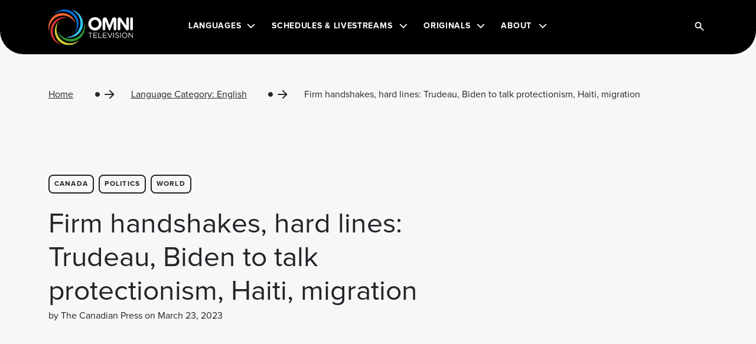

--- FILE ---
content_type: text/html; charset=UTF-8
request_url: https://www.omnitv.ca/firm-handshakes-hard-lines-trudeau-biden-to-talk-protectionism-haiti-migration/
body_size: 40075
content:
<!DOCTYPE html>
<html lang="en-CA">
<head>
	<meta charset="UTF-8"><script type="text/javascript">(window.NREUM||(NREUM={})).init={ajax:{deny_list:["bam.nr-data.net"]},feature_flags:["soft_nav"]};(window.NREUM||(NREUM={})).loader_config={licenseKey:"NRBR-6de8c2ecd8b0b0768a7",applicationID:"652041156",browserID:"652041608"};;/*! For license information please see nr-loader-rum-1.308.0.min.js.LICENSE.txt */
(()=>{var e,t,r={163:(e,t,r)=>{"use strict";r.d(t,{j:()=>E});var n=r(384),i=r(1741);var a=r(2555);r(860).K7.genericEvents;const s="experimental.resources",o="register",c=e=>{if(!e||"string"!=typeof e)return!1;try{document.createDocumentFragment().querySelector(e)}catch{return!1}return!0};var d=r(2614),u=r(944),l=r(8122);const f="[data-nr-mask]",g=e=>(0,l.a)(e,(()=>{const e={feature_flags:[],experimental:{allow_registered_children:!1,resources:!1},mask_selector:"*",block_selector:"[data-nr-block]",mask_input_options:{color:!1,date:!1,"datetime-local":!1,email:!1,month:!1,number:!1,range:!1,search:!1,tel:!1,text:!1,time:!1,url:!1,week:!1,textarea:!1,select:!1,password:!0}};return{ajax:{deny_list:void 0,block_internal:!0,enabled:!0,autoStart:!0},api:{get allow_registered_children(){return e.feature_flags.includes(o)||e.experimental.allow_registered_children},set allow_registered_children(t){e.experimental.allow_registered_children=t},duplicate_registered_data:!1},browser_consent_mode:{enabled:!1},distributed_tracing:{enabled:void 0,exclude_newrelic_header:void 0,cors_use_newrelic_header:void 0,cors_use_tracecontext_headers:void 0,allowed_origins:void 0},get feature_flags(){return e.feature_flags},set feature_flags(t){e.feature_flags=t},generic_events:{enabled:!0,autoStart:!0},harvest:{interval:30},jserrors:{enabled:!0,autoStart:!0},logging:{enabled:!0,autoStart:!0},metrics:{enabled:!0,autoStart:!0},obfuscate:void 0,page_action:{enabled:!0},page_view_event:{enabled:!0,autoStart:!0},page_view_timing:{enabled:!0,autoStart:!0},performance:{capture_marks:!1,capture_measures:!1,capture_detail:!0,resources:{get enabled(){return e.feature_flags.includes(s)||e.experimental.resources},set enabled(t){e.experimental.resources=t},asset_types:[],first_party_domains:[],ignore_newrelic:!0}},privacy:{cookies_enabled:!0},proxy:{assets:void 0,beacon:void 0},session:{expiresMs:d.wk,inactiveMs:d.BB},session_replay:{autoStart:!0,enabled:!1,preload:!1,sampling_rate:10,error_sampling_rate:100,collect_fonts:!1,inline_images:!1,fix_stylesheets:!0,mask_all_inputs:!0,get mask_text_selector(){return e.mask_selector},set mask_text_selector(t){c(t)?e.mask_selector="".concat(t,",").concat(f):""===t||null===t?e.mask_selector=f:(0,u.R)(5,t)},get block_class(){return"nr-block"},get ignore_class(){return"nr-ignore"},get mask_text_class(){return"nr-mask"},get block_selector(){return e.block_selector},set block_selector(t){c(t)?e.block_selector+=",".concat(t):""!==t&&(0,u.R)(6,t)},get mask_input_options(){return e.mask_input_options},set mask_input_options(t){t&&"object"==typeof t?e.mask_input_options={...t,password:!0}:(0,u.R)(7,t)}},session_trace:{enabled:!0,autoStart:!0},soft_navigations:{enabled:!0,autoStart:!0},spa:{enabled:!0,autoStart:!0},ssl:void 0,user_actions:{enabled:!0,elementAttributes:["id","className","tagName","type"]}}})());var p=r(6154),m=r(9324);let h=0;const v={buildEnv:m.F3,distMethod:m.Xs,version:m.xv,originTime:p.WN},b={consented:!1},y={appMetadata:{},get consented(){return this.session?.state?.consent||b.consented},set consented(e){b.consented=e},customTransaction:void 0,denyList:void 0,disabled:!1,harvester:void 0,isolatedBacklog:!1,isRecording:!1,loaderType:void 0,maxBytes:3e4,obfuscator:void 0,onerror:void 0,ptid:void 0,releaseIds:{},session:void 0,timeKeeper:void 0,registeredEntities:[],jsAttributesMetadata:{bytes:0},get harvestCount(){return++h}},_=e=>{const t=(0,l.a)(e,y),r=Object.keys(v).reduce((e,t)=>(e[t]={value:v[t],writable:!1,configurable:!0,enumerable:!0},e),{});return Object.defineProperties(t,r)};var w=r(5701);const x=e=>{const t=e.startsWith("http");e+="/",r.p=t?e:"https://"+e};var R=r(7836),k=r(3241);const A={accountID:void 0,trustKey:void 0,agentID:void 0,licenseKey:void 0,applicationID:void 0,xpid:void 0},S=e=>(0,l.a)(e,A),T=new Set;function E(e,t={},r,s){let{init:o,info:c,loader_config:d,runtime:u={},exposed:l=!0}=t;if(!c){const e=(0,n.pV)();o=e.init,c=e.info,d=e.loader_config}e.init=g(o||{}),e.loader_config=S(d||{}),c.jsAttributes??={},p.bv&&(c.jsAttributes.isWorker=!0),e.info=(0,a.D)(c);const f=e.init,m=[c.beacon,c.errorBeacon];T.has(e.agentIdentifier)||(f.proxy.assets&&(x(f.proxy.assets),m.push(f.proxy.assets)),f.proxy.beacon&&m.push(f.proxy.beacon),e.beacons=[...m],function(e){const t=(0,n.pV)();Object.getOwnPropertyNames(i.W.prototype).forEach(r=>{const n=i.W.prototype[r];if("function"!=typeof n||"constructor"===n)return;let a=t[r];e[r]&&!1!==e.exposed&&"micro-agent"!==e.runtime?.loaderType&&(t[r]=(...t)=>{const n=e[r](...t);return a?a(...t):n})})}(e),(0,n.US)("activatedFeatures",w.B)),u.denyList=[...f.ajax.deny_list||[],...f.ajax.block_internal?m:[]],u.ptid=e.agentIdentifier,u.loaderType=r,e.runtime=_(u),T.has(e.agentIdentifier)||(e.ee=R.ee.get(e.agentIdentifier),e.exposed=l,(0,k.W)({agentIdentifier:e.agentIdentifier,drained:!!w.B?.[e.agentIdentifier],type:"lifecycle",name:"initialize",feature:void 0,data:e.config})),T.add(e.agentIdentifier)}},384:(e,t,r)=>{"use strict";r.d(t,{NT:()=>s,US:()=>u,Zm:()=>o,bQ:()=>d,dV:()=>c,pV:()=>l});var n=r(6154),i=r(1863),a=r(1910);const s={beacon:"bam.nr-data.net",errorBeacon:"bam.nr-data.net"};function o(){return n.gm.NREUM||(n.gm.NREUM={}),void 0===n.gm.newrelic&&(n.gm.newrelic=n.gm.NREUM),n.gm.NREUM}function c(){let e=o();return e.o||(e.o={ST:n.gm.setTimeout,SI:n.gm.setImmediate||n.gm.setInterval,CT:n.gm.clearTimeout,XHR:n.gm.XMLHttpRequest,REQ:n.gm.Request,EV:n.gm.Event,PR:n.gm.Promise,MO:n.gm.MutationObserver,FETCH:n.gm.fetch,WS:n.gm.WebSocket},(0,a.i)(...Object.values(e.o))),e}function d(e,t){let r=o();r.initializedAgents??={},t.initializedAt={ms:(0,i.t)(),date:new Date},r.initializedAgents[e]=t}function u(e,t){o()[e]=t}function l(){return function(){let e=o();const t=e.info||{};e.info={beacon:s.beacon,errorBeacon:s.errorBeacon,...t}}(),function(){let e=o();const t=e.init||{};e.init={...t}}(),c(),function(){let e=o();const t=e.loader_config||{};e.loader_config={...t}}(),o()}},782:(e,t,r)=>{"use strict";r.d(t,{T:()=>n});const n=r(860).K7.pageViewTiming},860:(e,t,r)=>{"use strict";r.d(t,{$J:()=>u,K7:()=>c,P3:()=>d,XX:()=>i,Yy:()=>o,df:()=>a,qY:()=>n,v4:()=>s});const n="events",i="jserrors",a="browser/blobs",s="rum",o="browser/logs",c={ajax:"ajax",genericEvents:"generic_events",jserrors:i,logging:"logging",metrics:"metrics",pageAction:"page_action",pageViewEvent:"page_view_event",pageViewTiming:"page_view_timing",sessionReplay:"session_replay",sessionTrace:"session_trace",softNav:"soft_navigations",spa:"spa"},d={[c.pageViewEvent]:1,[c.pageViewTiming]:2,[c.metrics]:3,[c.jserrors]:4,[c.spa]:5,[c.ajax]:6,[c.sessionTrace]:7,[c.softNav]:8,[c.sessionReplay]:9,[c.logging]:10,[c.genericEvents]:11},u={[c.pageViewEvent]:s,[c.pageViewTiming]:n,[c.ajax]:n,[c.spa]:n,[c.softNav]:n,[c.metrics]:i,[c.jserrors]:i,[c.sessionTrace]:a,[c.sessionReplay]:a,[c.logging]:o,[c.genericEvents]:"ins"}},944:(e,t,r)=>{"use strict";r.d(t,{R:()=>i});var n=r(3241);function i(e,t){"function"==typeof console.debug&&(console.debug("New Relic Warning: https://github.com/newrelic/newrelic-browser-agent/blob/main/docs/warning-codes.md#".concat(e),t),(0,n.W)({agentIdentifier:null,drained:null,type:"data",name:"warn",feature:"warn",data:{code:e,secondary:t}}))}},1687:(e,t,r)=>{"use strict";r.d(t,{Ak:()=>d,Ze:()=>f,x3:()=>u});var n=r(3241),i=r(7836),a=r(3606),s=r(860),o=r(2646);const c={};function d(e,t){const r={staged:!1,priority:s.P3[t]||0};l(e),c[e].get(t)||c[e].set(t,r)}function u(e,t){e&&c[e]&&(c[e].get(t)&&c[e].delete(t),p(e,t,!1),c[e].size&&g(e))}function l(e){if(!e)throw new Error("agentIdentifier required");c[e]||(c[e]=new Map)}function f(e="",t="feature",r=!1){if(l(e),!e||!c[e].get(t)||r)return p(e,t);c[e].get(t).staged=!0,g(e)}function g(e){const t=Array.from(c[e]);t.every(([e,t])=>t.staged)&&(t.sort((e,t)=>e[1].priority-t[1].priority),t.forEach(([t])=>{c[e].delete(t),p(e,t)}))}function p(e,t,r=!0){const s=e?i.ee.get(e):i.ee,c=a.i.handlers;if(!s.aborted&&s.backlog&&c){if((0,n.W)({agentIdentifier:e,type:"lifecycle",name:"drain",feature:t}),r){const e=s.backlog[t],r=c[t];if(r){for(let t=0;e&&t<e.length;++t)m(e[t],r);Object.entries(r).forEach(([e,t])=>{Object.values(t||{}).forEach(t=>{t[0]?.on&&t[0]?.context()instanceof o.y&&t[0].on(e,t[1])})})}}s.isolatedBacklog||delete c[t],s.backlog[t]=null,s.emit("drain-"+t,[])}}function m(e,t){var r=e[1];Object.values(t[r]||{}).forEach(t=>{var r=e[0];if(t[0]===r){var n=t[1],i=e[3],a=e[2];n.apply(i,a)}})}},1738:(e,t,r)=>{"use strict";r.d(t,{U:()=>g,Y:()=>f});var n=r(3241),i=r(9908),a=r(1863),s=r(944),o=r(5701),c=r(3969),d=r(8362),u=r(860),l=r(4261);function f(e,t,r,a){const f=a||r;!f||f[e]&&f[e]!==d.d.prototype[e]||(f[e]=function(){(0,i.p)(c.xV,["API/"+e+"/called"],void 0,u.K7.metrics,r.ee),(0,n.W)({agentIdentifier:r.agentIdentifier,drained:!!o.B?.[r.agentIdentifier],type:"data",name:"api",feature:l.Pl+e,data:{}});try{return t.apply(this,arguments)}catch(e){(0,s.R)(23,e)}})}function g(e,t,r,n,s){const o=e.info;null===r?delete o.jsAttributes[t]:o.jsAttributes[t]=r,(s||null===r)&&(0,i.p)(l.Pl+n,[(0,a.t)(),t,r],void 0,"session",e.ee)}},1741:(e,t,r)=>{"use strict";r.d(t,{W:()=>a});var n=r(944),i=r(4261);class a{#e(e,...t){if(this[e]!==a.prototype[e])return this[e](...t);(0,n.R)(35,e)}addPageAction(e,t){return this.#e(i.hG,e,t)}register(e){return this.#e(i.eY,e)}recordCustomEvent(e,t){return this.#e(i.fF,e,t)}setPageViewName(e,t){return this.#e(i.Fw,e,t)}setCustomAttribute(e,t,r){return this.#e(i.cD,e,t,r)}noticeError(e,t){return this.#e(i.o5,e,t)}setUserId(e,t=!1){return this.#e(i.Dl,e,t)}setApplicationVersion(e){return this.#e(i.nb,e)}setErrorHandler(e){return this.#e(i.bt,e)}addRelease(e,t){return this.#e(i.k6,e,t)}log(e,t){return this.#e(i.$9,e,t)}start(){return this.#e(i.d3)}finished(e){return this.#e(i.BL,e)}recordReplay(){return this.#e(i.CH)}pauseReplay(){return this.#e(i.Tb)}addToTrace(e){return this.#e(i.U2,e)}setCurrentRouteName(e){return this.#e(i.PA,e)}interaction(e){return this.#e(i.dT,e)}wrapLogger(e,t,r){return this.#e(i.Wb,e,t,r)}measure(e,t){return this.#e(i.V1,e,t)}consent(e){return this.#e(i.Pv,e)}}},1863:(e,t,r)=>{"use strict";function n(){return Math.floor(performance.now())}r.d(t,{t:()=>n})},1910:(e,t,r)=>{"use strict";r.d(t,{i:()=>a});var n=r(944);const i=new Map;function a(...e){return e.every(e=>{if(i.has(e))return i.get(e);const t="function"==typeof e?e.toString():"",r=t.includes("[native code]"),a=t.includes("nrWrapper");return r||a||(0,n.R)(64,e?.name||t),i.set(e,r),r})}},2555:(e,t,r)=>{"use strict";r.d(t,{D:()=>o,f:()=>s});var n=r(384),i=r(8122);const a={beacon:n.NT.beacon,errorBeacon:n.NT.errorBeacon,licenseKey:void 0,applicationID:void 0,sa:void 0,queueTime:void 0,applicationTime:void 0,ttGuid:void 0,user:void 0,account:void 0,product:void 0,extra:void 0,jsAttributes:{},userAttributes:void 0,atts:void 0,transactionName:void 0,tNamePlain:void 0};function s(e){try{return!!e.licenseKey&&!!e.errorBeacon&&!!e.applicationID}catch(e){return!1}}const o=e=>(0,i.a)(e,a)},2614:(e,t,r)=>{"use strict";r.d(t,{BB:()=>s,H3:()=>n,g:()=>d,iL:()=>c,tS:()=>o,uh:()=>i,wk:()=>a});const n="NRBA",i="SESSION",a=144e5,s=18e5,o={STARTED:"session-started",PAUSE:"session-pause",RESET:"session-reset",RESUME:"session-resume",UPDATE:"session-update"},c={SAME_TAB:"same-tab",CROSS_TAB:"cross-tab"},d={OFF:0,FULL:1,ERROR:2}},2646:(e,t,r)=>{"use strict";r.d(t,{y:()=>n});class n{constructor(e){this.contextId=e}}},2843:(e,t,r)=>{"use strict";r.d(t,{G:()=>a,u:()=>i});var n=r(3878);function i(e,t=!1,r,i){(0,n.DD)("visibilitychange",function(){if(t)return void("hidden"===document.visibilityState&&e());e(document.visibilityState)},r,i)}function a(e,t,r){(0,n.sp)("pagehide",e,t,r)}},3241:(e,t,r)=>{"use strict";r.d(t,{W:()=>a});var n=r(6154);const i="newrelic";function a(e={}){try{n.gm.dispatchEvent(new CustomEvent(i,{detail:e}))}catch(e){}}},3606:(e,t,r)=>{"use strict";r.d(t,{i:()=>a});var n=r(9908);a.on=s;var i=a.handlers={};function a(e,t,r,a){s(a||n.d,i,e,t,r)}function s(e,t,r,i,a){a||(a="feature"),e||(e=n.d);var s=t[a]=t[a]||{};(s[r]=s[r]||[]).push([e,i])}},3878:(e,t,r)=>{"use strict";function n(e,t){return{capture:e,passive:!1,signal:t}}function i(e,t,r=!1,i){window.addEventListener(e,t,n(r,i))}function a(e,t,r=!1,i){document.addEventListener(e,t,n(r,i))}r.d(t,{DD:()=>a,jT:()=>n,sp:()=>i})},3969:(e,t,r)=>{"use strict";r.d(t,{TZ:()=>n,XG:()=>o,rs:()=>i,xV:()=>s,z_:()=>a});const n=r(860).K7.metrics,i="sm",a="cm",s="storeSupportabilityMetrics",o="storeEventMetrics"},4234:(e,t,r)=>{"use strict";r.d(t,{W:()=>a});var n=r(7836),i=r(1687);class a{constructor(e,t){this.agentIdentifier=e,this.ee=n.ee.get(e),this.featureName=t,this.blocked=!1}deregisterDrain(){(0,i.x3)(this.agentIdentifier,this.featureName)}}},4261:(e,t,r)=>{"use strict";r.d(t,{$9:()=>d,BL:()=>o,CH:()=>g,Dl:()=>_,Fw:()=>y,PA:()=>h,Pl:()=>n,Pv:()=>k,Tb:()=>l,U2:()=>a,V1:()=>R,Wb:()=>x,bt:()=>b,cD:()=>v,d3:()=>w,dT:()=>c,eY:()=>p,fF:()=>f,hG:()=>i,k6:()=>s,nb:()=>m,o5:()=>u});const n="api-",i="addPageAction",a="addToTrace",s="addRelease",o="finished",c="interaction",d="log",u="noticeError",l="pauseReplay",f="recordCustomEvent",g="recordReplay",p="register",m="setApplicationVersion",h="setCurrentRouteName",v="setCustomAttribute",b="setErrorHandler",y="setPageViewName",_="setUserId",w="start",x="wrapLogger",R="measure",k="consent"},5289:(e,t,r)=>{"use strict";r.d(t,{GG:()=>s,Qr:()=>c,sB:()=>o});var n=r(3878),i=r(6389);function a(){return"undefined"==typeof document||"complete"===document.readyState}function s(e,t){if(a())return e();const r=(0,i.J)(e),s=setInterval(()=>{a()&&(clearInterval(s),r())},500);(0,n.sp)("load",r,t)}function o(e){if(a())return e();(0,n.DD)("DOMContentLoaded",e)}function c(e){if(a())return e();(0,n.sp)("popstate",e)}},5607:(e,t,r)=>{"use strict";r.d(t,{W:()=>n});const n=(0,r(9566).bz)()},5701:(e,t,r)=>{"use strict";r.d(t,{B:()=>a,t:()=>s});var n=r(3241);const i=new Set,a={};function s(e,t){const r=t.agentIdentifier;a[r]??={},e&&"object"==typeof e&&(i.has(r)||(t.ee.emit("rumresp",[e]),a[r]=e,i.add(r),(0,n.W)({agentIdentifier:r,loaded:!0,drained:!0,type:"lifecycle",name:"load",feature:void 0,data:e})))}},6154:(e,t,r)=>{"use strict";r.d(t,{OF:()=>c,RI:()=>i,WN:()=>u,bv:()=>a,eN:()=>l,gm:()=>s,mw:()=>o,sb:()=>d});var n=r(1863);const i="undefined"!=typeof window&&!!window.document,a="undefined"!=typeof WorkerGlobalScope&&("undefined"!=typeof self&&self instanceof WorkerGlobalScope&&self.navigator instanceof WorkerNavigator||"undefined"!=typeof globalThis&&globalThis instanceof WorkerGlobalScope&&globalThis.navigator instanceof WorkerNavigator),s=i?window:"undefined"!=typeof WorkerGlobalScope&&("undefined"!=typeof self&&self instanceof WorkerGlobalScope&&self||"undefined"!=typeof globalThis&&globalThis instanceof WorkerGlobalScope&&globalThis),o=Boolean("hidden"===s?.document?.visibilityState),c=/iPad|iPhone|iPod/.test(s.navigator?.userAgent),d=c&&"undefined"==typeof SharedWorker,u=((()=>{const e=s.navigator?.userAgent?.match(/Firefox[/\s](\d+\.\d+)/);Array.isArray(e)&&e.length>=2&&e[1]})(),Date.now()-(0,n.t)()),l=()=>"undefined"!=typeof PerformanceNavigationTiming&&s?.performance?.getEntriesByType("navigation")?.[0]?.responseStart},6389:(e,t,r)=>{"use strict";function n(e,t=500,r={}){const n=r?.leading||!1;let i;return(...r)=>{n&&void 0===i&&(e.apply(this,r),i=setTimeout(()=>{i=clearTimeout(i)},t)),n||(clearTimeout(i),i=setTimeout(()=>{e.apply(this,r)},t))}}function i(e){let t=!1;return(...r)=>{t||(t=!0,e.apply(this,r))}}r.d(t,{J:()=>i,s:()=>n})},6630:(e,t,r)=>{"use strict";r.d(t,{T:()=>n});const n=r(860).K7.pageViewEvent},7699:(e,t,r)=>{"use strict";r.d(t,{It:()=>a,KC:()=>o,No:()=>i,qh:()=>s});var n=r(860);const i=16e3,a=1e6,s="SESSION_ERROR",o={[n.K7.logging]:!0,[n.K7.genericEvents]:!1,[n.K7.jserrors]:!1,[n.K7.ajax]:!1}},7836:(e,t,r)=>{"use strict";r.d(t,{P:()=>o,ee:()=>c});var n=r(384),i=r(8990),a=r(2646),s=r(5607);const o="nr@context:".concat(s.W),c=function e(t,r){var n={},s={},u={},l=!1;try{l=16===r.length&&d.initializedAgents?.[r]?.runtime.isolatedBacklog}catch(e){}var f={on:p,addEventListener:p,removeEventListener:function(e,t){var r=n[e];if(!r)return;for(var i=0;i<r.length;i++)r[i]===t&&r.splice(i,1)},emit:function(e,r,n,i,a){!1!==a&&(a=!0);if(c.aborted&&!i)return;t&&a&&t.emit(e,r,n);var o=g(n);m(e).forEach(e=>{e.apply(o,r)});var d=v()[s[e]];d&&d.push([f,e,r,o]);return o},get:h,listeners:m,context:g,buffer:function(e,t){const r=v();if(t=t||"feature",f.aborted)return;Object.entries(e||{}).forEach(([e,n])=>{s[n]=t,t in r||(r[t]=[])})},abort:function(){f._aborted=!0,Object.keys(f.backlog).forEach(e=>{delete f.backlog[e]})},isBuffering:function(e){return!!v()[s[e]]},debugId:r,backlog:l?{}:t&&"object"==typeof t.backlog?t.backlog:{},isolatedBacklog:l};return Object.defineProperty(f,"aborted",{get:()=>{let e=f._aborted||!1;return e||(t&&(e=t.aborted),e)}}),f;function g(e){return e&&e instanceof a.y?e:e?(0,i.I)(e,o,()=>new a.y(o)):new a.y(o)}function p(e,t){n[e]=m(e).concat(t)}function m(e){return n[e]||[]}function h(t){return u[t]=u[t]||e(f,t)}function v(){return f.backlog}}(void 0,"globalEE"),d=(0,n.Zm)();d.ee||(d.ee=c)},8122:(e,t,r)=>{"use strict";r.d(t,{a:()=>i});var n=r(944);function i(e,t){try{if(!e||"object"!=typeof e)return(0,n.R)(3);if(!t||"object"!=typeof t)return(0,n.R)(4);const r=Object.create(Object.getPrototypeOf(t),Object.getOwnPropertyDescriptors(t)),a=0===Object.keys(r).length?e:r;for(let s in a)if(void 0!==e[s])try{if(null===e[s]){r[s]=null;continue}Array.isArray(e[s])&&Array.isArray(t[s])?r[s]=Array.from(new Set([...e[s],...t[s]])):"object"==typeof e[s]&&"object"==typeof t[s]?r[s]=i(e[s],t[s]):r[s]=e[s]}catch(e){r[s]||(0,n.R)(1,e)}return r}catch(e){(0,n.R)(2,e)}}},8362:(e,t,r)=>{"use strict";r.d(t,{d:()=>a});var n=r(9566),i=r(1741);class a extends i.W{agentIdentifier=(0,n.LA)(16)}},8374:(e,t,r)=>{r.nc=(()=>{try{return document?.currentScript?.nonce}catch(e){}return""})()},8990:(e,t,r)=>{"use strict";r.d(t,{I:()=>i});var n=Object.prototype.hasOwnProperty;function i(e,t,r){if(n.call(e,t))return e[t];var i=r();if(Object.defineProperty&&Object.keys)try{return Object.defineProperty(e,t,{value:i,writable:!0,enumerable:!1}),i}catch(e){}return e[t]=i,i}},9324:(e,t,r)=>{"use strict";r.d(t,{F3:()=>i,Xs:()=>a,xv:()=>n});const n="1.308.0",i="PROD",a="CDN"},9566:(e,t,r)=>{"use strict";r.d(t,{LA:()=>o,bz:()=>s});var n=r(6154);const i="xxxxxxxx-xxxx-4xxx-yxxx-xxxxxxxxxxxx";function a(e,t){return e?15&e[t]:16*Math.random()|0}function s(){const e=n.gm?.crypto||n.gm?.msCrypto;let t,r=0;return e&&e.getRandomValues&&(t=e.getRandomValues(new Uint8Array(30))),i.split("").map(e=>"x"===e?a(t,r++).toString(16):"y"===e?(3&a()|8).toString(16):e).join("")}function o(e){const t=n.gm?.crypto||n.gm?.msCrypto;let r,i=0;t&&t.getRandomValues&&(r=t.getRandomValues(new Uint8Array(e)));const s=[];for(var o=0;o<e;o++)s.push(a(r,i++).toString(16));return s.join("")}},9908:(e,t,r)=>{"use strict";r.d(t,{d:()=>n,p:()=>i});var n=r(7836).ee.get("handle");function i(e,t,r,i,a){a?(a.buffer([e],i),a.emit(e,t,r)):(n.buffer([e],i),n.emit(e,t,r))}}},n={};function i(e){var t=n[e];if(void 0!==t)return t.exports;var a=n[e]={exports:{}};return r[e](a,a.exports,i),a.exports}i.m=r,i.d=(e,t)=>{for(var r in t)i.o(t,r)&&!i.o(e,r)&&Object.defineProperty(e,r,{enumerable:!0,get:t[r]})},i.f={},i.e=e=>Promise.all(Object.keys(i.f).reduce((t,r)=>(i.f[r](e,t),t),[])),i.u=e=>"nr-rum-1.308.0.min.js",i.o=(e,t)=>Object.prototype.hasOwnProperty.call(e,t),e={},t="NRBA-1.308.0.PROD:",i.l=(r,n,a,s)=>{if(e[r])e[r].push(n);else{var o,c;if(void 0!==a)for(var d=document.getElementsByTagName("script"),u=0;u<d.length;u++){var l=d[u];if(l.getAttribute("src")==r||l.getAttribute("data-webpack")==t+a){o=l;break}}if(!o){c=!0;var f={296:"sha512-+MIMDsOcckGXa1EdWHqFNv7P+JUkd5kQwCBr3KE6uCvnsBNUrdSt4a/3/L4j4TxtnaMNjHpza2/erNQbpacJQA=="};(o=document.createElement("script")).charset="utf-8",i.nc&&o.setAttribute("nonce",i.nc),o.setAttribute("data-webpack",t+a),o.src=r,0!==o.src.indexOf(window.location.origin+"/")&&(o.crossOrigin="anonymous"),f[s]&&(o.integrity=f[s])}e[r]=[n];var g=(t,n)=>{o.onerror=o.onload=null,clearTimeout(p);var i=e[r];if(delete e[r],o.parentNode&&o.parentNode.removeChild(o),i&&i.forEach(e=>e(n)),t)return t(n)},p=setTimeout(g.bind(null,void 0,{type:"timeout",target:o}),12e4);o.onerror=g.bind(null,o.onerror),o.onload=g.bind(null,o.onload),c&&document.head.appendChild(o)}},i.r=e=>{"undefined"!=typeof Symbol&&Symbol.toStringTag&&Object.defineProperty(e,Symbol.toStringTag,{value:"Module"}),Object.defineProperty(e,"__esModule",{value:!0})},i.p="https://js-agent.newrelic.com/",(()=>{var e={374:0,840:0};i.f.j=(t,r)=>{var n=i.o(e,t)?e[t]:void 0;if(0!==n)if(n)r.push(n[2]);else{var a=new Promise((r,i)=>n=e[t]=[r,i]);r.push(n[2]=a);var s=i.p+i.u(t),o=new Error;i.l(s,r=>{if(i.o(e,t)&&(0!==(n=e[t])&&(e[t]=void 0),n)){var a=r&&("load"===r.type?"missing":r.type),s=r&&r.target&&r.target.src;o.message="Loading chunk "+t+" failed: ("+a+": "+s+")",o.name="ChunkLoadError",o.type=a,o.request=s,n[1](o)}},"chunk-"+t,t)}};var t=(t,r)=>{var n,a,[s,o,c]=r,d=0;if(s.some(t=>0!==e[t])){for(n in o)i.o(o,n)&&(i.m[n]=o[n]);if(c)c(i)}for(t&&t(r);d<s.length;d++)a=s[d],i.o(e,a)&&e[a]&&e[a][0](),e[a]=0},r=self["webpackChunk:NRBA-1.308.0.PROD"]=self["webpackChunk:NRBA-1.308.0.PROD"]||[];r.forEach(t.bind(null,0)),r.push=t.bind(null,r.push.bind(r))})(),(()=>{"use strict";i(8374);var e=i(8362),t=i(860);const r=Object.values(t.K7);var n=i(163);var a=i(9908),s=i(1863),o=i(4261),c=i(1738);var d=i(1687),u=i(4234),l=i(5289),f=i(6154),g=i(944),p=i(384);const m=e=>f.RI&&!0===e?.privacy.cookies_enabled;function h(e){return!!(0,p.dV)().o.MO&&m(e)&&!0===e?.session_trace.enabled}var v=i(6389),b=i(7699);class y extends u.W{constructor(e,t){super(e.agentIdentifier,t),this.agentRef=e,this.abortHandler=void 0,this.featAggregate=void 0,this.loadedSuccessfully=void 0,this.onAggregateImported=new Promise(e=>{this.loadedSuccessfully=e}),this.deferred=Promise.resolve(),!1===e.init[this.featureName].autoStart?this.deferred=new Promise((t,r)=>{this.ee.on("manual-start-all",(0,v.J)(()=>{(0,d.Ak)(e.agentIdentifier,this.featureName),t()}))}):(0,d.Ak)(e.agentIdentifier,t)}importAggregator(e,t,r={}){if(this.featAggregate)return;const n=async()=>{let n;await this.deferred;try{if(m(e.init)){const{setupAgentSession:t}=await i.e(296).then(i.bind(i,3305));n=t(e)}}catch(e){(0,g.R)(20,e),this.ee.emit("internal-error",[e]),(0,a.p)(b.qh,[e],void 0,this.featureName,this.ee)}try{if(!this.#t(this.featureName,n,e.init))return(0,d.Ze)(this.agentIdentifier,this.featureName),void this.loadedSuccessfully(!1);const{Aggregate:i}=await t();this.featAggregate=new i(e,r),e.runtime.harvester.initializedAggregates.push(this.featAggregate),this.loadedSuccessfully(!0)}catch(e){(0,g.R)(34,e),this.abortHandler?.(),(0,d.Ze)(this.agentIdentifier,this.featureName,!0),this.loadedSuccessfully(!1),this.ee&&this.ee.abort()}};f.RI?(0,l.GG)(()=>n(),!0):n()}#t(e,r,n){if(this.blocked)return!1;switch(e){case t.K7.sessionReplay:return h(n)&&!!r;case t.K7.sessionTrace:return!!r;default:return!0}}}var _=i(6630),w=i(2614),x=i(3241);class R extends y{static featureName=_.T;constructor(e){var t;super(e,_.T),this.setupInspectionEvents(e.agentIdentifier),t=e,(0,c.Y)(o.Fw,function(e,r){"string"==typeof e&&("/"!==e.charAt(0)&&(e="/"+e),t.runtime.customTransaction=(r||"http://custom.transaction")+e,(0,a.p)(o.Pl+o.Fw,[(0,s.t)()],void 0,void 0,t.ee))},t),this.importAggregator(e,()=>i.e(296).then(i.bind(i,3943)))}setupInspectionEvents(e){const t=(t,r)=>{t&&(0,x.W)({agentIdentifier:e,timeStamp:t.timeStamp,loaded:"complete"===t.target.readyState,type:"window",name:r,data:t.target.location+""})};(0,l.sB)(e=>{t(e,"DOMContentLoaded")}),(0,l.GG)(e=>{t(e,"load")}),(0,l.Qr)(e=>{t(e,"navigate")}),this.ee.on(w.tS.UPDATE,(t,r)=>{(0,x.W)({agentIdentifier:e,type:"lifecycle",name:"session",data:r})})}}class k extends e.d{constructor(e){var t;(super(),f.gm)?(this.features={},(0,p.bQ)(this.agentIdentifier,this),this.desiredFeatures=new Set(e.features||[]),this.desiredFeatures.add(R),(0,n.j)(this,e,e.loaderType||"agent"),t=this,(0,c.Y)(o.cD,function(e,r,n=!1){if("string"==typeof e){if(["string","number","boolean"].includes(typeof r)||null===r)return(0,c.U)(t,e,r,o.cD,n);(0,g.R)(40,typeof r)}else(0,g.R)(39,typeof e)},t),function(e){(0,c.Y)(o.Dl,function(t,r=!1){if("string"!=typeof t&&null!==t)return void(0,g.R)(41,typeof t);const n=e.info.jsAttributes["enduser.id"];r&&null!=n&&n!==t?(0,a.p)(o.Pl+"setUserIdAndResetSession",[t],void 0,"session",e.ee):(0,c.U)(e,"enduser.id",t,o.Dl,!0)},e)}(this),function(e){(0,c.Y)(o.nb,function(t){if("string"==typeof t||null===t)return(0,c.U)(e,"application.version",t,o.nb,!1);(0,g.R)(42,typeof t)},e)}(this),function(e){(0,c.Y)(o.d3,function(){e.ee.emit("manual-start-all")},e)}(this),function(e){(0,c.Y)(o.Pv,function(t=!0){if("boolean"==typeof t){if((0,a.p)(o.Pl+o.Pv,[t],void 0,"session",e.ee),e.runtime.consented=t,t){const t=e.features.page_view_event;t.onAggregateImported.then(e=>{const r=t.featAggregate;e&&!r.sentRum&&r.sendRum()})}}else(0,g.R)(65,typeof t)},e)}(this),this.run()):(0,g.R)(21)}get config(){return{info:this.info,init:this.init,loader_config:this.loader_config,runtime:this.runtime}}get api(){return this}run(){try{const e=function(e){const t={};return r.forEach(r=>{t[r]=!!e[r]?.enabled}),t}(this.init),n=[...this.desiredFeatures];n.sort((e,r)=>t.P3[e.featureName]-t.P3[r.featureName]),n.forEach(r=>{if(!e[r.featureName]&&r.featureName!==t.K7.pageViewEvent)return;if(r.featureName===t.K7.spa)return void(0,g.R)(67);const n=function(e){switch(e){case t.K7.ajax:return[t.K7.jserrors];case t.K7.sessionTrace:return[t.K7.ajax,t.K7.pageViewEvent];case t.K7.sessionReplay:return[t.K7.sessionTrace];case t.K7.pageViewTiming:return[t.K7.pageViewEvent];default:return[]}}(r.featureName).filter(e=>!(e in this.features));n.length>0&&(0,g.R)(36,{targetFeature:r.featureName,missingDependencies:n}),this.features[r.featureName]=new r(this)})}catch(e){(0,g.R)(22,e);for(const e in this.features)this.features[e].abortHandler?.();const t=(0,p.Zm)();delete t.initializedAgents[this.agentIdentifier]?.features,delete this.sharedAggregator;return t.ee.get(this.agentIdentifier).abort(),!1}}}var A=i(2843),S=i(782);class T extends y{static featureName=S.T;constructor(e){super(e,S.T),f.RI&&((0,A.u)(()=>(0,a.p)("docHidden",[(0,s.t)()],void 0,S.T,this.ee),!0),(0,A.G)(()=>(0,a.p)("winPagehide",[(0,s.t)()],void 0,S.T,this.ee)),this.importAggregator(e,()=>i.e(296).then(i.bind(i,2117))))}}var E=i(3969);class I extends y{static featureName=E.TZ;constructor(e){super(e,E.TZ),f.RI&&document.addEventListener("securitypolicyviolation",e=>{(0,a.p)(E.xV,["Generic/CSPViolation/Detected"],void 0,this.featureName,this.ee)}),this.importAggregator(e,()=>i.e(296).then(i.bind(i,9623)))}}new k({features:[R,T,I],loaderType:"lite"})})()})();</script>
	<meta name="viewport" content="width=device-width, initial-scale=1, shrink-to-fit=no">
	<meta name="format-detection" content="telephone=no"> <!--remove iOS number to link conversion -->
	<link rel="profile" href="http://gmpg.org/xfn/11">
		<meta name='robots' content='index, follow, max-image-preview:large, max-snippet:-1, max-video-preview:-1' />
	<style>img:is([sizes="auto" i], [sizes^="auto," i]) { contain-intrinsic-size: 3000px 1500px }</style>
	
	<!-- This site is optimized with the Yoast SEO plugin v26.3 - https://yoast.com/wordpress/plugins/seo/ -->
	<title>Firm handshakes, hard lines: Trudeau, Biden to talk protectionism, Haiti, migration - OMNI</title>
	<meta name="description" content="The U.S. president arrives in Ottawa tonight on a whirlwind 24-hour visit — a significantly less elaborate itinerary than first envisioned in the Prime Minister’s Office — two full years since becoming commander-in-chief" />
	<link rel="canonical" href="https://www.omnitv.ca/firm-handshakes-hard-lines-trudeau-biden-to-talk-protectionism-haiti-migration/" />
	<meta property="og:locale" content="en_US" />
	<meta property="og:type" content="article" />
	<meta property="og:title" content="Firm handshakes, hard lines: Trudeau, Biden to talk protectionism, Haiti, migration - OMNI" />
	<meta property="og:description" content="The U.S. president arrives in Ottawa tonight on a whirlwind 24-hour visit — a significantly less elaborate itinerary than first envisioned in the Prime Minister’s Office — two full years since becoming commander-in-chief" />
	<meta property="og:url" content="https://www.omnitv.ca/firm-handshakes-hard-lines-trudeau-biden-to-talk-protectionism-haiti-migration/" />
	<meta property="og:site_name" content="OMNI" />
	<meta property="article:publisher" content="https://facebook.com/omnitelevision" />
	<meta property="article:published_time" content="2023-03-23T11:35:09+00:00" />
	<meta property="article:modified_time" content="2023-03-23T11:35:11+00:00" />
	<meta property="og:image" content="https://www.omnitv.ca/wp-content/uploads/2023/03/20230322190312-dd4d4b4efc7d37b6334b1cd8f876057bc79e2de662e18dacaf97a4899a46ba48-1.jpg" />
	<meta property="og:image:width" content="1024" />
	<meta property="og:image:height" content="676" />
	<meta property="og:image:type" content="image/jpeg" />
	<meta name="author" content="The Canadian Press" />
	<meta name="twitter:card" content="summary_large_image" />
	<meta name="twitter:creator" content="@omnitelevision" />
	<meta name="twitter:site" content="@omnitelevision" />
	<meta name="twitter:label1" content="Written by" />
	<meta name="twitter:data1" content="The Canadian Press" />
	<meta name="twitter:label2" content="Est. reading time" />
	<meta name="twitter:data2" content="6 minutes" />
	<script type="application/ld+json" class="yoast-schema-graph">{"@context":"https://schema.org","@graph":[{"@type":"Article","@id":"https://www.omnitv.ca/firm-handshakes-hard-lines-trudeau-biden-to-talk-protectionism-haiti-migration/#article","isPartOf":{"@id":"https://www.omnitv.ca/firm-handshakes-hard-lines-trudeau-biden-to-talk-protectionism-haiti-migration/"},"author":{"name":"The Canadian Press","@id":"https://www.omnitv.ca/#/schema/person/4a5d9a23b8345f0ebf571d072db8dcd1"},"headline":"Firm handshakes, hard lines: Trudeau, Biden to talk protectionism, Haiti, migration","datePublished":"2023-03-23T11:35:09+00:00","dateModified":"2023-03-23T11:35:11+00:00","mainEntityOfPage":{"@id":"https://www.omnitv.ca/firm-handshakes-hard-lines-trudeau-biden-to-talk-protectionism-haiti-migration/"},"wordCount":1222,"commentCount":0,"publisher":{"@id":"https://www.omnitv.ca/#organization"},"image":{"@id":"https://www.omnitv.ca/firm-handshakes-hard-lines-trudeau-biden-to-talk-protectionism-haiti-migration/#primaryimage"},"thumbnailUrl":"https://www.omnitv.ca/wp-content/uploads/2023/03/20230322190312-dd4d4b4efc7d37b6334b1cd8f876057bc79e2de662e18dacaf97a4899a46ba48-1.jpg","articleSection":["Canada","Politics","World"],"inLanguage":"en-CA","potentialAction":[{"@type":"CommentAction","name":"Comment","target":["https://www.omnitv.ca/firm-handshakes-hard-lines-trudeau-biden-to-talk-protectionism-haiti-migration/#respond"]}]},{"@type":"WebPage","@id":"https://www.omnitv.ca/firm-handshakes-hard-lines-trudeau-biden-to-talk-protectionism-haiti-migration/","url":"https://www.omnitv.ca/firm-handshakes-hard-lines-trudeau-biden-to-talk-protectionism-haiti-migration/","name":"Firm handshakes, hard lines: Trudeau, Biden to talk protectionism, Haiti, migration - OMNI","isPartOf":{"@id":"https://www.omnitv.ca/#website"},"primaryImageOfPage":{"@id":"https://www.omnitv.ca/firm-handshakes-hard-lines-trudeau-biden-to-talk-protectionism-haiti-migration/#primaryimage"},"image":{"@id":"https://www.omnitv.ca/firm-handshakes-hard-lines-trudeau-biden-to-talk-protectionism-haiti-migration/#primaryimage"},"thumbnailUrl":"https://www.omnitv.ca/wp-content/uploads/2023/03/20230322190312-dd4d4b4efc7d37b6334b1cd8f876057bc79e2de662e18dacaf97a4899a46ba48-1.jpg","datePublished":"2023-03-23T11:35:09+00:00","dateModified":"2023-03-23T11:35:11+00:00","description":"The U.S. president arrives in Ottawa tonight on a whirlwind 24-hour visit — a significantly less elaborate itinerary than first envisioned in the Prime Minister’s Office — two full years since becoming commander-in-chief","breadcrumb":{"@id":"https://www.omnitv.ca/firm-handshakes-hard-lines-trudeau-biden-to-talk-protectionism-haiti-migration/#breadcrumb"},"inLanguage":"en-CA","potentialAction":[{"@type":"ReadAction","target":["https://www.omnitv.ca/firm-handshakes-hard-lines-trudeau-biden-to-talk-protectionism-haiti-migration/"]}]},{"@type":"ImageObject","inLanguage":"en-CA","@id":"https://www.omnitv.ca/firm-handshakes-hard-lines-trudeau-biden-to-talk-protectionism-haiti-migration/#primaryimage","url":"https://www.omnitv.ca/wp-content/uploads/2023/03/20230322190312-dd4d4b4efc7d37b6334b1cd8f876057bc79e2de662e18dacaf97a4899a46ba48-1.jpg","contentUrl":"https://www.omnitv.ca/wp-content/uploads/2023/03/20230322190312-dd4d4b4efc7d37b6334b1cd8f876057bc79e2de662e18dacaf97a4899a46ba48-1.jpg","width":1024,"height":676,"caption":"U.S. President Joe Biden speaks during a meeting with Prime Minister Justin Trudeau, not shown, at the Summit of the Americas, in Los Angeles, Calif., Thursday, June 9, 2022. THE CANADIAN PRESS/Sean Kilpatrick"},{"@type":"BreadcrumbList","@id":"https://www.omnitv.ca/firm-handshakes-hard-lines-trudeau-biden-to-talk-protectionism-haiti-migration/#breadcrumb","itemListElement":[{"@type":"ListItem","position":1,"name":"Home","item":"https://www.omnitv.ca/"},{"@type":"ListItem","position":2,"name":"Firm handshakes, hard lines: Trudeau, Biden to talk protectionism, Haiti, migration"}]},{"@type":"WebSite","@id":"https://www.omnitv.ca/#website","url":"https://www.omnitv.ca/","name":"OMNI","description":"Welcome to OMNI Television","publisher":{"@id":"https://www.omnitv.ca/#organization"},"potentialAction":[{"@type":"SearchAction","target":{"@type":"EntryPoint","urlTemplate":"https://www.omnitv.ca/?s={search_term_string}"},"query-input":{"@type":"PropertyValueSpecification","valueRequired":true,"valueName":"search_term_string"}}],"inLanguage":"en-CA"},{"@type":"Organization","@id":"https://www.omnitv.ca/#organization","name":"OMNI Television","url":"https://www.omnitv.ca/","logo":{"@type":"ImageObject","inLanguage":"en-CA","@id":"https://www.omnitv.ca/#/schema/logo/image/","url":"https://www.omnitv.ca/wp-content/uploads/2022/09/Logo.svg","contentUrl":"https://www.omnitv.ca/wp-content/uploads/2022/09/Logo.svg","width":300,"height":127,"caption":"OMNI Television"},"image":{"@id":"https://www.omnitv.ca/#/schema/logo/image/"},"sameAs":["https://facebook.com/omnitelevision","https://x.com/omnitelevision"]},{"@type":"Person","@id":"https://www.omnitv.ca/#/schema/person/4a5d9a23b8345f0ebf571d072db8dcd1","name":"The Canadian Press","image":{"@type":"ImageObject","inLanguage":"en-CA","@id":"https://www.omnitv.ca/#/schema/person/image/","url":"https://secure.gravatar.com/avatar/669f450f57b6465d230f5f19adddbf6d5603cb93233f2c657a02e86e8c562ebe?s=96&d=mm&r=g","contentUrl":"https://secure.gravatar.com/avatar/669f450f57b6465d230f5f19adddbf6d5603cb93233f2c657a02e86e8c562ebe?s=96&d=mm&r=g","caption":"The Canadian Press"},"url":"https://www.omnitv.ca/author/valeria-lorenzetti/"}]}</script>
	<!-- / Yoast SEO plugin. -->


<link rel='dns-prefetch' href='//www.omnitv.ca' />
<link rel='dns-prefetch' href='//cdnjs.cloudflare.com' />
<link rel='dns-prefetch' href='//assets.adobedtm.com' />
<link rel='dns-prefetch' href='//www.google.com' />
<link rel='dns-prefetch' href='//players.brightcove.net' />
<link rel="alternate" type="application/rss+xml" title="OMNI &raquo; Feed" href="https://www.omnitv.ca/feed/" />
<link rel="alternate" type="application/rss+xml" title="OMNI &raquo; Comments Feed" href="https://www.omnitv.ca/comments/feed/" />
<link rel="alternate" type="text/calendar" title="OMNI &raquo; iCal Feed" href="https://www.omnitv.ca/events/?ical=1" />
<link rel="alternate" type="application/rss+xml" title="OMNI &raquo; Firm handshakes, hard lines: Trudeau, Biden to talk protectionism, Haiti, migration Comments Feed" href="https://www.omnitv.ca/firm-handshakes-hard-lines-trudeau-biden-to-talk-protectionism-haiti-migration/feed/" />
<script>
window._wpemojiSettings = {"baseUrl":"https:\/\/s.w.org\/images\/core\/emoji\/16.0.1\/72x72\/","ext":".png","svgUrl":"https:\/\/s.w.org\/images\/core\/emoji\/16.0.1\/svg\/","svgExt":".svg","source":{"concatemoji":"https:\/\/www.omnitv.ca\/wp-includes\/js\/wp-emoji-release.min.js?ver=6.8.3"}};
/*! This file is auto-generated */
!function(s,n){var o,i,e;function c(e){try{var t={supportTests:e,timestamp:(new Date).valueOf()};sessionStorage.setItem(o,JSON.stringify(t))}catch(e){}}function p(e,t,n){e.clearRect(0,0,e.canvas.width,e.canvas.height),e.fillText(t,0,0);var t=new Uint32Array(e.getImageData(0,0,e.canvas.width,e.canvas.height).data),a=(e.clearRect(0,0,e.canvas.width,e.canvas.height),e.fillText(n,0,0),new Uint32Array(e.getImageData(0,0,e.canvas.width,e.canvas.height).data));return t.every(function(e,t){return e===a[t]})}function u(e,t){e.clearRect(0,0,e.canvas.width,e.canvas.height),e.fillText(t,0,0);for(var n=e.getImageData(16,16,1,1),a=0;a<n.data.length;a++)if(0!==n.data[a])return!1;return!0}function f(e,t,n,a){switch(t){case"flag":return n(e,"\ud83c\udff3\ufe0f\u200d\u26a7\ufe0f","\ud83c\udff3\ufe0f\u200b\u26a7\ufe0f")?!1:!n(e,"\ud83c\udde8\ud83c\uddf6","\ud83c\udde8\u200b\ud83c\uddf6")&&!n(e,"\ud83c\udff4\udb40\udc67\udb40\udc62\udb40\udc65\udb40\udc6e\udb40\udc67\udb40\udc7f","\ud83c\udff4\u200b\udb40\udc67\u200b\udb40\udc62\u200b\udb40\udc65\u200b\udb40\udc6e\u200b\udb40\udc67\u200b\udb40\udc7f");case"emoji":return!a(e,"\ud83e\udedf")}return!1}function g(e,t,n,a){var r="undefined"!=typeof WorkerGlobalScope&&self instanceof WorkerGlobalScope?new OffscreenCanvas(300,150):s.createElement("canvas"),o=r.getContext("2d",{willReadFrequently:!0}),i=(o.textBaseline="top",o.font="600 32px Arial",{});return e.forEach(function(e){i[e]=t(o,e,n,a)}),i}function t(e){var t=s.createElement("script");t.src=e,t.defer=!0,s.head.appendChild(t)}"undefined"!=typeof Promise&&(o="wpEmojiSettingsSupports",i=["flag","emoji"],n.supports={everything:!0,everythingExceptFlag:!0},e=new Promise(function(e){s.addEventListener("DOMContentLoaded",e,{once:!0})}),new Promise(function(t){var n=function(){try{var e=JSON.parse(sessionStorage.getItem(o));if("object"==typeof e&&"number"==typeof e.timestamp&&(new Date).valueOf()<e.timestamp+604800&&"object"==typeof e.supportTests)return e.supportTests}catch(e){}return null}();if(!n){if("undefined"!=typeof Worker&&"undefined"!=typeof OffscreenCanvas&&"undefined"!=typeof URL&&URL.createObjectURL&&"undefined"!=typeof Blob)try{var e="postMessage("+g.toString()+"("+[JSON.stringify(i),f.toString(),p.toString(),u.toString()].join(",")+"));",a=new Blob([e],{type:"text/javascript"}),r=new Worker(URL.createObjectURL(a),{name:"wpTestEmojiSupports"});return void(r.onmessage=function(e){c(n=e.data),r.terminate(),t(n)})}catch(e){}c(n=g(i,f,p,u))}t(n)}).then(function(e){for(var t in e)n.supports[t]=e[t],n.supports.everything=n.supports.everything&&n.supports[t],"flag"!==t&&(n.supports.everythingExceptFlag=n.supports.everythingExceptFlag&&n.supports[t]);n.supports.everythingExceptFlag=n.supports.everythingExceptFlag&&!n.supports.flag,n.DOMReady=!1,n.readyCallback=function(){n.DOMReady=!0}}).then(function(){return e}).then(function(){var e;n.supports.everything||(n.readyCallback(),(e=n.source||{}).concatemoji?t(e.concatemoji):e.wpemoji&&e.twemoji&&(t(e.twemoji),t(e.wpemoji)))}))}((window,document),window._wpemojiSettings);
</script>
<link rel='stylesheet' id='tve-css-css' href='https://www.omnitv.ca/wp-content/plugins/rdm-tve-auth/dist/css/ui.css?ver=6.8.3' media='all' />
<style id='wp-emoji-styles-inline-css'>

	img.wp-smiley, img.emoji {
		display: inline !important;
		border: none !important;
		box-shadow: none !important;
		height: 1em !important;
		width: 1em !important;
		margin: 0 0.07em !important;
		vertical-align: -0.1em !important;
		background: none !important;
		padding: 0 !important;
	}
</style>
<link rel='stylesheet' id='wp-block-library-css' href='https://www.omnitv.ca/wp-includes/css/dist/block-library/style.min.css?ver=6.8.3' media='all' />
<style id='classic-theme-styles-inline-css'>
/*! This file is auto-generated */
.wp-block-button__link{color:#fff;background-color:#32373c;border-radius:9999px;box-shadow:none;text-decoration:none;padding:calc(.667em + 2px) calc(1.333em + 2px);font-size:1.125em}.wp-block-file__button{background:#32373c;color:#fff;text-decoration:none}
</style>
<style id='safe-svg-svg-icon-style-inline-css'>
.safe-svg-cover{text-align:center}.safe-svg-cover .safe-svg-inside{display:inline-block;max-width:100%}.safe-svg-cover svg{fill:currentColor;height:100%;max-height:100%;max-width:100%;width:100%}

</style>
<style id='global-styles-inline-css'>
:root{--wp--preset--aspect-ratio--square: 1;--wp--preset--aspect-ratio--4-3: 4/3;--wp--preset--aspect-ratio--3-4: 3/4;--wp--preset--aspect-ratio--3-2: 3/2;--wp--preset--aspect-ratio--2-3: 2/3;--wp--preset--aspect-ratio--16-9: 16/9;--wp--preset--aspect-ratio--9-16: 9/16;--wp--preset--color--black: #000000;--wp--preset--color--cyan-bluish-gray: #abb8c3;--wp--preset--color--white: #ffffff;--wp--preset--color--pale-pink: #f78da7;--wp--preset--color--vivid-red: #cf2e2e;--wp--preset--color--luminous-vivid-orange: #ff6900;--wp--preset--color--luminous-vivid-amber: #fcb900;--wp--preset--color--light-green-cyan: #7bdcb5;--wp--preset--color--vivid-green-cyan: #00d084;--wp--preset--color--pale-cyan-blue: #8ed1fc;--wp--preset--color--vivid-cyan-blue: #0693e3;--wp--preset--color--vivid-purple: #9b51e0;--wp--preset--color--blue: #0066ca;--wp--preset--color--purple: #9747ff;--wp--preset--color--red: #ca3333;--wp--preset--color--orange: #fd6633;--wp--preset--color--yellow: #caca33;--wp--preset--color--green: #339733;--wp--preset--color--cyan: #34cafc;--wp--preset--color--gray: #f7f7f7;--wp--preset--color--gray-dark: #1a1a1a;--wp--preset--gradient--vivid-cyan-blue-to-vivid-purple: linear-gradient(135deg,rgba(6,147,227,1) 0%,rgb(155,81,224) 100%);--wp--preset--gradient--light-green-cyan-to-vivid-green-cyan: linear-gradient(135deg,rgb(122,220,180) 0%,rgb(0,208,130) 100%);--wp--preset--gradient--luminous-vivid-amber-to-luminous-vivid-orange: linear-gradient(135deg,rgba(252,185,0,1) 0%,rgba(255,105,0,1) 100%);--wp--preset--gradient--luminous-vivid-orange-to-vivid-red: linear-gradient(135deg,rgba(255,105,0,1) 0%,rgb(207,46,46) 100%);--wp--preset--gradient--very-light-gray-to-cyan-bluish-gray: linear-gradient(135deg,rgb(238,238,238) 0%,rgb(169,184,195) 100%);--wp--preset--gradient--cool-to-warm-spectrum: linear-gradient(135deg,rgb(74,234,220) 0%,rgb(151,120,209) 20%,rgb(207,42,186) 40%,rgb(238,44,130) 60%,rgb(251,105,98) 80%,rgb(254,248,76) 100%);--wp--preset--gradient--blush-light-purple: linear-gradient(135deg,rgb(255,206,236) 0%,rgb(152,150,240) 100%);--wp--preset--gradient--blush-bordeaux: linear-gradient(135deg,rgb(254,205,165) 0%,rgb(254,45,45) 50%,rgb(107,0,62) 100%);--wp--preset--gradient--luminous-dusk: linear-gradient(135deg,rgb(255,203,112) 0%,rgb(199,81,192) 50%,rgb(65,88,208) 100%);--wp--preset--gradient--pale-ocean: linear-gradient(135deg,rgb(255,245,203) 0%,rgb(182,227,212) 50%,rgb(51,167,181) 100%);--wp--preset--gradient--electric-grass: linear-gradient(135deg,rgb(202,248,128) 0%,rgb(113,206,126) 100%);--wp--preset--gradient--midnight: linear-gradient(135deg,rgb(2,3,129) 0%,rgb(40,116,252) 100%);--wp--preset--font-size--small: 13px;--wp--preset--font-size--medium: 20px;--wp--preset--font-size--large: 36px;--wp--preset--font-size--x-large: 42px;--wp--preset--spacing--20: 0.44rem;--wp--preset--spacing--30: 0.67rem;--wp--preset--spacing--40: 1rem;--wp--preset--spacing--50: 1.5rem;--wp--preset--spacing--60: 2.25rem;--wp--preset--spacing--70: 3.38rem;--wp--preset--spacing--80: 5.06rem;--wp--preset--shadow--natural: 6px 6px 9px rgba(0, 0, 0, 0.2);--wp--preset--shadow--deep: 12px 12px 50px rgba(0, 0, 0, 0.4);--wp--preset--shadow--sharp: 6px 6px 0px rgba(0, 0, 0, 0.2);--wp--preset--shadow--outlined: 6px 6px 0px -3px rgba(255, 255, 255, 1), 6px 6px rgba(0, 0, 0, 1);--wp--preset--shadow--crisp: 6px 6px 0px rgba(0, 0, 0, 1);}:where(.is-layout-flex){gap: 0.5em;}:where(.is-layout-grid){gap: 0.5em;}body .is-layout-flex{display: flex;}.is-layout-flex{flex-wrap: wrap;align-items: center;}.is-layout-flex > :is(*, div){margin: 0;}body .is-layout-grid{display: grid;}.is-layout-grid > :is(*, div){margin: 0;}:where(.wp-block-columns.is-layout-flex){gap: 2em;}:where(.wp-block-columns.is-layout-grid){gap: 2em;}:where(.wp-block-post-template.is-layout-flex){gap: 1.25em;}:where(.wp-block-post-template.is-layout-grid){gap: 1.25em;}.has-black-color{color: var(--wp--preset--color--black) !important;}.has-cyan-bluish-gray-color{color: var(--wp--preset--color--cyan-bluish-gray) !important;}.has-white-color{color: var(--wp--preset--color--white) !important;}.has-pale-pink-color{color: var(--wp--preset--color--pale-pink) !important;}.has-vivid-red-color{color: var(--wp--preset--color--vivid-red) !important;}.has-luminous-vivid-orange-color{color: var(--wp--preset--color--luminous-vivid-orange) !important;}.has-luminous-vivid-amber-color{color: var(--wp--preset--color--luminous-vivid-amber) !important;}.has-light-green-cyan-color{color: var(--wp--preset--color--light-green-cyan) !important;}.has-vivid-green-cyan-color{color: var(--wp--preset--color--vivid-green-cyan) !important;}.has-pale-cyan-blue-color{color: var(--wp--preset--color--pale-cyan-blue) !important;}.has-vivid-cyan-blue-color{color: var(--wp--preset--color--vivid-cyan-blue) !important;}.has-vivid-purple-color{color: var(--wp--preset--color--vivid-purple) !important;}.has-black-background-color{background-color: var(--wp--preset--color--black) !important;}.has-cyan-bluish-gray-background-color{background-color: var(--wp--preset--color--cyan-bluish-gray) !important;}.has-white-background-color{background-color: var(--wp--preset--color--white) !important;}.has-pale-pink-background-color{background-color: var(--wp--preset--color--pale-pink) !important;}.has-vivid-red-background-color{background-color: var(--wp--preset--color--vivid-red) !important;}.has-luminous-vivid-orange-background-color{background-color: var(--wp--preset--color--luminous-vivid-orange) !important;}.has-luminous-vivid-amber-background-color{background-color: var(--wp--preset--color--luminous-vivid-amber) !important;}.has-light-green-cyan-background-color{background-color: var(--wp--preset--color--light-green-cyan) !important;}.has-vivid-green-cyan-background-color{background-color: var(--wp--preset--color--vivid-green-cyan) !important;}.has-pale-cyan-blue-background-color{background-color: var(--wp--preset--color--pale-cyan-blue) !important;}.has-vivid-cyan-blue-background-color{background-color: var(--wp--preset--color--vivid-cyan-blue) !important;}.has-vivid-purple-background-color{background-color: var(--wp--preset--color--vivid-purple) !important;}.has-black-border-color{border-color: var(--wp--preset--color--black) !important;}.has-cyan-bluish-gray-border-color{border-color: var(--wp--preset--color--cyan-bluish-gray) !important;}.has-white-border-color{border-color: var(--wp--preset--color--white) !important;}.has-pale-pink-border-color{border-color: var(--wp--preset--color--pale-pink) !important;}.has-vivid-red-border-color{border-color: var(--wp--preset--color--vivid-red) !important;}.has-luminous-vivid-orange-border-color{border-color: var(--wp--preset--color--luminous-vivid-orange) !important;}.has-luminous-vivid-amber-border-color{border-color: var(--wp--preset--color--luminous-vivid-amber) !important;}.has-light-green-cyan-border-color{border-color: var(--wp--preset--color--light-green-cyan) !important;}.has-vivid-green-cyan-border-color{border-color: var(--wp--preset--color--vivid-green-cyan) !important;}.has-pale-cyan-blue-border-color{border-color: var(--wp--preset--color--pale-cyan-blue) !important;}.has-vivid-cyan-blue-border-color{border-color: var(--wp--preset--color--vivid-cyan-blue) !important;}.has-vivid-purple-border-color{border-color: var(--wp--preset--color--vivid-purple) !important;}.has-vivid-cyan-blue-to-vivid-purple-gradient-background{background: var(--wp--preset--gradient--vivid-cyan-blue-to-vivid-purple) !important;}.has-light-green-cyan-to-vivid-green-cyan-gradient-background{background: var(--wp--preset--gradient--light-green-cyan-to-vivid-green-cyan) !important;}.has-luminous-vivid-amber-to-luminous-vivid-orange-gradient-background{background: var(--wp--preset--gradient--luminous-vivid-amber-to-luminous-vivid-orange) !important;}.has-luminous-vivid-orange-to-vivid-red-gradient-background{background: var(--wp--preset--gradient--luminous-vivid-orange-to-vivid-red) !important;}.has-very-light-gray-to-cyan-bluish-gray-gradient-background{background: var(--wp--preset--gradient--very-light-gray-to-cyan-bluish-gray) !important;}.has-cool-to-warm-spectrum-gradient-background{background: var(--wp--preset--gradient--cool-to-warm-spectrum) !important;}.has-blush-light-purple-gradient-background{background: var(--wp--preset--gradient--blush-light-purple) !important;}.has-blush-bordeaux-gradient-background{background: var(--wp--preset--gradient--blush-bordeaux) !important;}.has-luminous-dusk-gradient-background{background: var(--wp--preset--gradient--luminous-dusk) !important;}.has-pale-ocean-gradient-background{background: var(--wp--preset--gradient--pale-ocean) !important;}.has-electric-grass-gradient-background{background: var(--wp--preset--gradient--electric-grass) !important;}.has-midnight-gradient-background{background: var(--wp--preset--gradient--midnight) !important;}.has-small-font-size{font-size: var(--wp--preset--font-size--small) !important;}.has-medium-font-size{font-size: var(--wp--preset--font-size--medium) !important;}.has-large-font-size{font-size: var(--wp--preset--font-size--large) !important;}.has-x-large-font-size{font-size: var(--wp--preset--font-size--x-large) !important;}
:where(.wp-block-post-template.is-layout-flex){gap: 1.25em;}:where(.wp-block-post-template.is-layout-grid){gap: 1.25em;}
:where(.wp-block-columns.is-layout-flex){gap: 2em;}:where(.wp-block-columns.is-layout-grid){gap: 2em;}
:root :where(.wp-block-pullquote){font-size: 1.5em;line-height: 1.6;}
</style>
<link rel='stylesheet' id='rdm-dynamic-tag-management-css' href='https://www.omnitv.ca/wp-content/plugins/rdm-analytics-adobe-launch-omnitv/public/css/rdm-dynamic-tag-management-public.css?ver=3.0' media='all' />
<link rel='stylesheet' id='rdm-broadcast-omni-css-css' href='https://www.omnitv.ca/wp-content/plugins/rdm-broadcast-schedule/assets/css/schedule.omni.css?ver=6.8.3' media='all' />
<link rel='stylesheet' id='rdm_solr_search-css' href='https://www.omnitv.ca/wp-content/plugins/rdm-solr-v3/dist/css/rdm-solr-form.css?ver=6.8.3' media='all' />
<link rel='stylesheet' id='BcVideoJSMainCSS-css' href='https://www.omnitv.ca/wp-content/plugins/rdm-video-cloud/video/assets/css/main.css?ver=6.8.3' media='all' />
<link rel='stylesheet' id='child-havas-styles-css' href='https://www.omnitv.ca/wp-content/themes/havas-child/css/child-theme.min.css?ver=1.1.22' media='all' />
<link rel='stylesheet' id='brightcove-pip-css-css' href='https://players.brightcove.net/videojs-pip/1/videojs-pip.css?ver=2.8.8' media='all' />
<link rel='stylesheet' id='brightcove-playlist-css' href='https://www.omnitv.ca/wp-content/plugins/brightcove-video-connect/assets/css/brightcove_playlist.min.css?ver=2.8.8' media='all' />
<script src="https://www.omnitv.ca/wp-includes/js/swfobject.js?ver=2.2-20120417" id="swfobject-js"></script>
<script src="https://www.omnitv.ca/wp-includes/js/jquery/jquery.min.js?ver=3.7.1" id="jquery-core-js"></script>
<script src="https://www.omnitv.ca/wp-includes/js/jquery/jquery-migrate.min.js?ver=3.4.1" id="jquery-migrate-js"></script>
<script id="tve-auth-js-extra">
var rogers_bdu_providers_list = {"mvpds":{"ccsatba010":{"image_url":"https:\/\/www.omnitv.ca\/wp-content\/uploads\/2022\/10\/mvpd-tbaytel.png","position":0},"ccsaacc010":{"image_url":"https:\/\/www.omnitv.ca\/wp-content\/uploads\/2023\/06\/Access-Communications-2.png","position":0},"ccsavme010":{"image_url":"https:\/\/www.omnitv.ca\/wp-content\/uploads\/2023\/03\/logo-Vmedia.png","position":0},"ccsanex010":{"image_url":"https:\/\/www.omnitv.ca\/wp-content\/uploads\/2023\/03\/logo-NexiCom.png","position":0},"ccsaexe010":{"image_url":"https:\/\/www.omnitv.ca\/wp-content\/uploads\/2022\/10\/mvpd-execulink.png","position":0},"ccsacit010":{"image_url":"https:\/\/www.omnitv.ca\/wp-content\/uploads\/2023\/03\/logo-CityWest.png","position":0},"telus_auth-gateway_net":{"image_url":"https:\/\/www.omnitv.ca\/wp-content\/uploads\/2023\/03\/provider_telus.png","position":0},"Videotron":{"image_url":"https:\/\/www.omnitv.ca\/wp-content\/uploads\/2023\/02\/mvpd-videotron-img.png","position":0},"Northwestel":{"image_url":"https:\/\/www.omnitv.ca\/wp-content\/uploads\/2023\/02\/mvpd-nwtel.png","position":0},"idp_ccn_idp_ts_prod":{"image_url":"https:\/\/www.omnitv.ca\/wp-content\/uploads\/2022\/10\/mvpd-teksavvy.png","position":0},"idp_ccn_idp_rw_prod":{"image_url":"https:\/\/www.omnitv.ca\/wp-content\/uploads\/2022\/10\/mvpd-ruralwave.png","position":0},"ccsanft010":{"image_url":"https:\/\/www.omnitv.ca\/wp-content\/uploads\/2022\/10\/mvpd-nftc.png","position":0},"ccsamit010":{"image_url":"https:\/\/www.omnitv.ca\/wp-content\/uploads\/2022\/10\/mvpd-cabletv.png","position":0},"Rogers":{"image_url":"https:\/\/www.omnitv.ca\/wp-content\/uploads\/2025\/10\/Rogers_Wordmark-_Red_RGB.png","position":0},"Source":{"image_url":"https:\/\/www.omnitv.ca\/wp-content\/uploads\/2022\/10\/mvpd-source.png","position":0},"ccsawes010":{"image_url":"https:\/\/www.omnitv.ca\/wp-content\/uploads\/2022\/10\/mvpd-westman.png","position":0},"ccsahay010":{"image_url":"https:\/\/www.omnitv.ca\/wp-content\/uploads\/2022\/10\/mvpd-hay.png","position":0},"CableCable":{"image_url":"https:\/\/www.omnitv.ca\/wp-content\/uploads\/2022\/10\/mvpd-cablecable.png","position":0},"BellAliant":{"image_url":"https:\/\/www.omnitv.ca\/wp-content\/uploads\/2022\/10\/mvpd-bellaliant.png","position":0},"VirginTV":{"image_url":"https:\/\/www.omnitv.ca\/wp-content\/uploads\/2022\/10\/mvpd-virgintv.png","position":0},"ShawGo":{"image_url":"https:\/\/www.omnitv.ca\/wp-content\/uploads\/2025\/10\/Rogers-Shaw-Logo_Shaw_Blue_RGB_EN.png","position":0},"Sasktel":{"image_url":"https:\/\/www.omnitv.ca\/wp-content\/uploads\/2022\/10\/mvpd-sasktel.png","position":0},"Manitoba":{"image_url":"https:\/\/www.omnitv.ca\/wp-content\/uploads\/2022\/10\/mvpd-bellmts.png","position":0},"Bell":{"image_url":"https:\/\/www.omnitv.ca\/wp-content\/uploads\/2022\/10\/mvpd-bell.png","position":0}},"requestor_id":"Omnitv","staging":"","resources":["omnitv"],"software_statement":"eyJhbGciOiJSUzI1NiJ9.eyJzdWIiOiI2OWRhNWQ1My02YjBlLTRkZGYtOTY5My0wZjQ0NDEzNmE2NzMiLCJuYmYiOjE2NjYwMjA3NjIsImlzcyI6ImF1dGguYWRvYmUuY29tIiwiaWF0IjoxNjY2MDIwNzYyfQ.[base64]","bdu_selector_header":"Choose your TV service provider to get full access to all of the Omnitv content.","bdu_selector_footer":"If you don't see your provider, call for subscription details."};
</script>
<script src="https://www.omnitv.ca/wp-content/plugins/rdm-tve-auth/dist/js/auth.js?ver=6.8.3" id="tve-auth-js"></script>
<script src="https://www.omnitv.ca/wp-content/plugins/rdm-tve-auth/dist/js/ui.js?ver=6.8.3" id="tve-ui-js"></script>
<script src="https://www.omnitv.ca/wp-content/plugins/rdm-tve-auth/dist/js/jquery.simplemodal.js?ver=6.8.3" id="jquery-simplemodal-js"></script>
<script src="//cdnjs.cloudflare.com/ajax/libs/modernizr/2.8.3/modernizr.min.js?ver=6.8.3" id="modernizr-js"></script>
<script src="//cdnjs.cloudflare.com/ajax/libs/detectizr/2.2.0/detectizr.min.js?ver=6.8.3" id="detectizr-js"></script>
<script src="//assets.adobedtm.com/8cf1b6f99d16/557a9d240dad/launch-230b0147e647.min.js?ver=6.8.3&#039; async=&#039;async" id="dtm-js"></script>
<script id="rdm-dynamic-tag-management-js-extra">
var localize_array = {"ajax_url":"https:\/\/www.omnitv.ca\/wp-admin\/admin-ajax.php","authentication_type":""};
</script>
<script src="https://www.omnitv.ca/wp-content/plugins/rdm-analytics-adobe-launch-omnitv/public/js/rdm-dynamic-tag-management-public.js?ver=6.8.3" id="rdm-dynamic-tag-management-js"></script>
<script src="https://utility.rogersmedia.com/utilityx.js?ver=6.4.4" id="rsm-ad-utility-blocker-detect-js"></script>
<script src="https://utility.rogersmedia.com/utility.js?ver=6.4.4" id="rsm-ad-utility-main-js"></script>
<link rel="https://api.w.org/" href="https://www.omnitv.ca/wp-json/" /><link rel="alternate" title="JSON" type="application/json" href="https://www.omnitv.ca/wp-json/wp/v2/posts/150092" /><link rel="EditURI" type="application/rsd+xml" title="RSD" href="https://www.omnitv.ca/xmlrpc.php?rsd" />
<meta name="generator" content="WordPress 6.8.3" />
<link rel='shortlink' href='https://www.omnitv.ca/?p=150092' />
<link rel="alternate" title="oEmbed (JSON)" type="application/json+oembed" href="https://www.omnitv.ca/wp-json/oembed/1.0/embed?url=https%3A%2F%2Fwww.omnitv.ca%2Ffirm-handshakes-hard-lines-trudeau-biden-to-talk-protectionism-haiti-migration%2F" />
<link rel="alternate" title="oEmbed (XML)" type="text/xml+oembed" href="https://www.omnitv.ca/wp-json/oembed/1.0/embed?url=https%3A%2F%2Fwww.omnitv.ca%2Ffirm-handshakes-hard-lines-trudeau-biden-to-talk-protectionism-haiti-migration%2F&#038;format=xml" />
<meta name="tec-api-version" content="v1"><meta name="tec-api-origin" content="https://www.omnitv.ca"><link rel="alternate" href="https://www.omnitv.ca/wp-json/tribe/events/v1/" /><style>
.pinned{z-index:2500000;position:fixed;left:0}.slide{-webkit-transition:all .25s ease-in-out;-moz-transition:all .25s ease-in-out;-o-transition:all .25s ease-in-out;transition:all .25s ease-in-out}.slide-pinned{-webkit-transform:translateY(0);-ms-transform:translateY(0);transform:translateY(0)}.slide-unpinned{-webkit-transform:translateY(-100%);-ms-transform:translateY(-100%);transform:translateY(-100%)}.sticky{display:block;position:-webkit-sticky;position:sticky;top:100px;padding-bottom:4em}#firstConteiner>div.sticky{bottom:auto!important}
</style>
<script type="text/javascript">
	const ready = n => document.readyState !== "loading" ? n() : document.addEventListener("DOMContentLoaded", n);
	var adTargets,
		infiniteScrollLastAdUnitPath = adUnitPath,
		infiniteScrollLastAdTargets  = adTargets,
		adUnitPath = "/7326/en.omni.web",
		articleMetaData = articleMetaData || {};

	articleMetaData["150092"] = {"section":"/firm-handshakes-hard-lines-trudeau-biden-to-talk-protectionism-haiti-migration/","ad_unit_path":"en.omni.web","page":"firm-handshakes-hard-lines-trudeau-biden-to-talk-protectionism-haiti-migration"};
	articleMetaData["150092"]["title"] = "Firm handshakes, hard lines: Trudeau, Biden to talk protectionism, Haiti, migration" ;
	articleMetaData["150092"]["postid"] = "150092" ;
	articleMetaData["150092"]["tags"] = [""] ;
	articleMetaData["150092"]["category"] = ["Canada","Politics","World"] ;
	articleMetaData["150092"]["author"] = "The Canadian Press" ;
	articleMetaData["150092"]["rogers_language"] = "English" ;
	
	adTargets = e => {
		let t = articleMetaData["150092"];
		return e !== undefined && (t = { ...articleMetaData["150092"], ...e }), t.section !== undefined && t.section === "/" && (t.section = "homepage"), t;
	};
	window.googletag?.pubadsReady && typeof window.googletag.pubads === "function" && ["sponsid", "page", "section"].forEach(key => window.googletag.pubads().clearTargeting(key));

	if ("function" === typeof RDMAdUtility) {
		window.adUtility = new RDMAdUtility({
			autoPlayingVideo: false,
			site: "en.omni.web"

		});
	}
	var ad_sticky_time = window.innerWidth > 767 ? 5001 : 5000;
</script>
		<link rel="pingback" href="https://www.omnitv.ca/xmlrpc.php">
<meta name="mobile-web-app-capable" content="yes">
<meta name="apple-mobile-web-app-capable" content="yes">
<meta name="apple-mobile-web-app-title" content="OMNI - Welcome to OMNI Television">
<link rel="icon" href="https://www.omnitv.ca/wp-content/uploads/2022/10/cropped-omnifavicon-32x32.jpg" sizes="32x32" />
<link rel="icon" href="https://www.omnitv.ca/wp-content/uploads/2022/10/cropped-omnifavicon-192x192.jpg" sizes="192x192" />
<link rel="apple-touch-icon" href="https://www.omnitv.ca/wp-content/uploads/2022/10/cropped-omnifavicon-180x180.jpg" />
<meta name="msapplication-TileImage" content="https://www.omnitv.ca/wp-content/uploads/2022/10/cropped-omnifavicon-270x270.jpg" />
		<style id="wp-custom-css">
			.post-163546 .category-omni-originals .entry-header {
	background-color: #393C69!important;
}
/* Top 25 Awards */
.havas-originals-about-us .align-items-end {
	align-items: center !important;
}
.havas-originals-description {
	border-top: none !important;
	padding-top: 0 !important;
}
a.havas-cta span {
	font-size: 0;
}
a.havas-cta span::after {
	content: 'More Info';
	font-size: .875rem;
}		</style>
		</head>

<body class="wp-singular post-template-default single single-post postid-150092 single-format-standard wp-custom-logo wp-embed-responsive wp-theme-havas wp-child-theme-havas-child tribe-no-js category-canada category-category category-politics category-world group-blog havas-has-sidebar" itemscope itemtype="http://schema.org/WebSite">
<div class="site" id="page">

	<!-- ******************* The Navbar Area ******************* -->
	<header id="wrapper-navbar" class="pb-5">

		<a class="skip-link sr-only sr-only-focusable" href="#content">Skip to content</a>

		
<nav id="main-nav" class="navbar navbar-expand-lg navbar-dark" aria-labelledby="main-nav-label">

	<h2 id="main-nav-label" class="screen-reader-text">
		Main Navigation	</h2>


	<div class="header-container container-fluid container-lg">

		<div class="header-mobile-top">
			<div class="container d-flex justify-content-between p-lg-0">
				<!-- Your site title as branding in the menu -->
				<a href="https://www.omnitv.ca/" class="navbar-brand custom-logo-link" rel="home"><img width="300" height="127" title="OMNI TELEVISION" src="https://www.omnitv.ca/wp-content/uploads/2022/09/Logo.svg" class="img-fluid" alt="OMNI TV Logo" decoding="async" /></a>				<!-- end custom logo -->

				<div class="d-flex">
					<button class="navbar-toggler menu-toggler show" type="button" data-bs-toggle="collapse" data-bs-target="#navbarNavDropdown" aria-controls="navbarNavDropdown" aria-expanded="false" aria-label="Toggle navigation" id="navbar-toggle">
						<span class="navbar-toggler-icon havas-icon"></span>
					</button>
										<button class="navbar-toggler me-1 havas-search-mobile" type="button" data-bs-toggle="collapse" data-bs-target="#search-overlay, #havas-overlay, #navbar-toggle" aria-controls="search-overlay havas-overlay navbar-toggle" aria-expanded="false" aria-label="Search">
						<i class="havas-icon-search"></i>
					</button>
									</div>
			</div>
		</div>

		<!-- The WordPress Menu goes here -->
		<div id="navbarNavDropdown" class="collapse navbar-collapse"><div class="main-menu-wrap container ms-auto me-auto p-lg-0"><ul id="main-menu" class="navbar-nav"><li itemscope="itemscope" itemtype="https://www.schema.org/SiteNavigationElement" id="menu-item-154752" class="menu-item menu-item-type-custom menu-item-object-custom menu-item-has-children dropdown menu-item-154752 nav-item"><a title="Languages" href="#" data-toggle="dropdown" data-bs-toggle="dropdown" aria-haspopup="true" aria-expanded="false" class="dropdown-toggle nav-link" id="menu-item-dropdown-154752">Languages<i class="havas-icon-arrow-down position-absolute"></i></a>
<ul class="dropdown-menu" aria-labelledby="menu-item-dropdown-154752" ><li class="menu-item back-to-menu d-lg-none"><a class="dropdown-item" href="#"><i class="havas-icon-arrow-down"></i>Back to Menu</a></li>
	<li itemscope="itemscope" itemtype="https://www.schema.org/SiteNavigationElement" id="menu-item-154753" class="menu-item menu-item-type-post_type menu-item-object-page menu-item-154753 nav-item"><a title="Arabic" href="https://www.omnitv.ca/language-category/arabic/" class="dropdown-item">Arabic</a></li>
	<li itemscope="itemscope" itemtype="https://www.schema.org/SiteNavigationElement" id="menu-item-154754" class="menu-item menu-item-type-post_type menu-item-object-page menu-item-154754 nav-item"><a title="Cantonese" href="https://www.omnitv.ca/language-category/cantonese/" class="dropdown-item">Cantonese</a></li>
	<li itemscope="itemscope" itemtype="https://www.schema.org/SiteNavigationElement" id="menu-item-154756" class="menu-item menu-item-type-post_type menu-item-object-page menu-item-154756 nav-item"><a title="Filipino" href="https://www.omnitv.ca/language-category/filipino/" class="dropdown-item">Filipino</a></li>
	<li itemscope="itemscope" itemtype="https://www.schema.org/SiteNavigationElement" id="menu-item-154757" class="menu-item menu-item-type-post_type menu-item-object-page menu-item-154757 nav-item"><a title="Italian" href="https://www.omnitv.ca/language-category/italian/" class="dropdown-item">Italian</a></li>
	<li itemscope="itemscope" itemtype="https://www.schema.org/SiteNavigationElement" id="menu-item-154834" class="menu-item menu-item-type-post_type menu-item-object-page menu-item-154834 nav-item"><a title="Mandarin" href="https://www.omnitv.ca/language-category/mandarin/" class="dropdown-item">Mandarin</a></li>
	<li itemscope="itemscope" itemtype="https://www.schema.org/SiteNavigationElement" id="menu-item-154758" class="menu-item menu-item-type-post_type menu-item-object-page menu-item-154758 nav-item"><a title="Portuguese" href="https://www.omnitv.ca/language-category/portuguese/" class="dropdown-item">Portuguese</a></li>
	<li itemscope="itemscope" itemtype="https://www.schema.org/SiteNavigationElement" id="menu-item-154759" class="menu-item menu-item-type-post_type menu-item-object-page menu-item-154759 nav-item"><a title="Punjabi" href="https://www.omnitv.ca/language-category/punjabi/" class="dropdown-item">Punjabi</a></li>
</ul>
</li>
<li itemscope="itemscope" itemtype="https://www.schema.org/SiteNavigationElement" id="menu-item-154760" class="menu-item menu-item-type-post_type menu-item-object-page menu-item-has-children dropdown menu-item-154760 nav-item"><a title="Schedules &amp; Livestreams" href="#" data-toggle="dropdown" data-bs-toggle="dropdown" aria-haspopup="true" aria-expanded="false" class="dropdown-toggle nav-link" id="menu-item-dropdown-154760">Schedules &#038; Livestreams<i class="havas-icon-arrow-down position-absolute"></i></a>
<ul class="dropdown-menu" aria-labelledby="menu-item-dropdown-154760" ><li class="menu-item back-to-menu d-lg-none"><a class="dropdown-item" href="#"><i class="havas-icon-arrow-down"></i>Back to Menu</a></li>
	<li itemscope="itemscope" itemtype="https://www.schema.org/SiteNavigationElement" id="menu-item-154761" class="menu-item menu-item-type-post_type menu-item-object-page menu-item-154761 nav-item"><a title="TV Schedule" href="https://www.omnitv.ca/tv-schedule/" class="dropdown-item">TV Schedule</a></li>
	<li itemscope="itemscope" itemtype="https://www.schema.org/SiteNavigationElement" id="menu-item-154762" class="menu-item menu-item-type-post_type menu-item-object-page menu-item-154762 nav-item"><a title="ICI Quebec Schedule" href="https://www.omnitv.ca/ici-quebec-live-stream-schedule/" class="dropdown-item">ICI Quebec Schedule</a></li>
	<li itemscope="itemscope" itemtype="https://www.schema.org/SiteNavigationElement" id="menu-item-154771" class="menu-item menu-item-type-post_type menu-item-object-page menu-item-154771 nav-item"><a title="Quebec Livestream" href="https://www.omnitv.ca/livestreams/quebec/" class="dropdown-item">Quebec Livestream</a></li>
	<li itemscope="itemscope" itemtype="https://www.schema.org/SiteNavigationElement" id="menu-item-154772" class="menu-item menu-item-type-post_type menu-item-object-page menu-item-154772 nav-item"><a title="Prairies Livestream" href="https://www.omnitv.ca/livestreams/prairies/" class="dropdown-item">Prairies Livestream</a></li>
	<li itemscope="itemscope" itemtype="https://www.schema.org/SiteNavigationElement" id="menu-item-154773" class="menu-item menu-item-type-post_type menu-item-object-page menu-item-154773 nav-item"><a title="Pacific Livestream" href="https://www.omnitv.ca/livestreams/pacific/" class="dropdown-item">Pacific Livestream</a></li>
	<li itemscope="itemscope" itemtype="https://www.schema.org/SiteNavigationElement" id="menu-item-154774" class="menu-item menu-item-type-post_type menu-item-object-page menu-item-154774 nav-item"><a title="Eastern Livestream" href="https://www.omnitv.ca/livestreams/eastern/" class="dropdown-item">Eastern Livestream</a></li>
</ul>
</li>
<li itemscope="itemscope" itemtype="https://www.schema.org/SiteNavigationElement" id="menu-item-154763" class="menu-item menu-item-type-post_type menu-item-object-page menu-item-has-children dropdown menu-item-154763 nav-item"><a title="Originals" href="#" data-toggle="dropdown" data-bs-toggle="dropdown" aria-haspopup="true" aria-expanded="false" class="dropdown-toggle nav-link" id="menu-item-dropdown-154763">Originals<i class="havas-icon-arrow-down position-absolute"></i></a>
<ul class="dropdown-menu" aria-labelledby="menu-item-dropdown-154763" ><li class="menu-item back-to-menu d-lg-none"><a class="dropdown-item" href="#"><i class="havas-icon-arrow-down"></i>Back to Menu</a></li>
	<li itemscope="itemscope" itemtype="https://www.schema.org/SiteNavigationElement" id="menu-item-154764" class="menu-item menu-item-type-post_type menu-item-object-page menu-item-154764 nav-item"><a title="OMNI News Originals" href="https://www.omnitv.ca/omni-news-originals/" class="dropdown-item">OMNI News Originals</a></li>
	<li itemscope="itemscope" itemtype="https://www.schema.org/SiteNavigationElement" id="menu-item-168987" class="menu-item menu-item-type-post_type menu-item-object-page menu-item-168987 nav-item"><a title="OMNI News Immigrant Survey" href="https://www.omnitv.ca/omni-news-immigrant-survey/" class="dropdown-item">OMNI News Immigrant Survey</a></li>
	<li itemscope="itemscope" itemtype="https://www.schema.org/SiteNavigationElement" id="menu-item-154768" class="menu-item menu-item-type-post_type menu-item-object-page menu-item-154768 nav-item"><a title="Hockey Night In Canada: Punjabi" href="https://www.omnitv.ca/hockey/" class="dropdown-item">Hockey Night In Canada: Punjabi</a></li>
	<li itemscope="itemscope" itemtype="https://www.schema.org/SiteNavigationElement" id="menu-item-161009" class="menu-item menu-item-type-post_type menu-item-object-page menu-item-161009 nav-item"><a title="Abroad" href="https://www.omnitv.ca/abroad/" class="dropdown-item">Abroad</a></li>
	<li itemscope="itemscope" itemtype="https://www.schema.org/SiteNavigationElement" id="menu-item-161008" class="menu-item menu-item-type-post_type menu-item-object-page menu-item-161008 nav-item"><a title="Katiba Banat: Sisters in Arms" href="https://www.omnitv.ca/katiba-banat-sisters-in-arms/" class="dropdown-item">Katiba Banat: Sisters in Arms</a></li>
	<li itemscope="itemscope" itemtype="https://www.schema.org/SiteNavigationElement" id="menu-item-161007" class="menu-item menu-item-type-post_type menu-item-object-page menu-item-161007 nav-item"><a title="Our Big Punjabi Family" href="https://www.omnitv.ca/our-big-punjabi-family/" class="dropdown-item">Our Big Punjabi Family</a></li>
</ul>
</li>
<li itemscope="itemscope" itemtype="https://www.schema.org/SiteNavigationElement" id="menu-item-154779" class="menu-item menu-item-type-custom menu-item-object-custom menu-item-has-children dropdown menu-item-154779 nav-item"><a title="About" href="#" data-toggle="dropdown" data-bs-toggle="dropdown" aria-haspopup="true" aria-expanded="false" class="dropdown-toggle nav-link" id="menu-item-dropdown-154779">About<i class="havas-icon-arrow-down position-absolute"></i></a>
<ul class="dropdown-menu" aria-labelledby="menu-item-dropdown-154779" ><li class="menu-item back-to-menu d-lg-none"><a class="dropdown-item" href="#"><i class="havas-icon-arrow-down"></i>Back to Menu</a></li>
	<li itemscope="itemscope" itemtype="https://www.schema.org/SiteNavigationElement" id="menu-item-154780" class="menu-item menu-item-type-custom menu-item-object-custom menu-item-154780 nav-item"><a title="About Us" href="https://www.omnitv.ca/about-us/" class="dropdown-item">About Us</a></li>
	<li itemscope="itemscope" itemtype="https://www.schema.org/SiteNavigationElement" id="menu-item-154781" class="menu-item menu-item-type-post_type menu-item-object-page menu-item-154781 nav-item"><a title="Scholarship" href="https://www.omnitv.ca/scholarships/" class="dropdown-item">Scholarship</a></li>
	<li itemscope="itemscope" itemtype="https://www.schema.org/SiteNavigationElement" id="menu-item-154782" class="menu-item menu-item-type-post_type menu-item-object-page menu-item-154782 nav-item"><a title="Bourses" href="https://www.omnitv.ca/bourses/" class="dropdown-item">Bourses</a></li>
	<li itemscope="itemscope" itemtype="https://www.schema.org/SiteNavigationElement" id="menu-item-154783" class="menu-item menu-item-type-post_type menu-item-object-page menu-item-154783 nav-item"><a title="Advisory Council" href="https://www.omnitv.ca/advisory-council/" class="dropdown-item">Advisory Council</a></li>
	<li itemscope="itemscope" itemtype="https://www.schema.org/SiteNavigationElement" id="menu-item-154784" class="menu-item menu-item-type-post_type menu-item-object-page menu-item-154784 nav-item"><a title="Contact Us" href="https://www.omnitv.ca/contact-us/" class="dropdown-item">Contact Us</a></li>
	<li itemscope="itemscope" itemtype="https://www.schema.org/SiteNavigationElement" id="menu-item-170693" class="menu-item menu-item-type-post_type menu-item-object-page menu-item-170693 nav-item"><a title="DTV Transmitter Testing Notice" href="https://www.omnitv.ca/dtv-transmitter-testing-notice/" class="dropdown-item">DTV Transmitter Testing Notice</a></li>
</ul>
</li>
</ul></div></div>				<div class="havas-header-search position-relative d-none d-lg-flex justify-content-end">
			<button class="havas-header-desktop-icon bg-transparent border-0 text-white" type="button" data-bs-toggle="collapse" data-bs-target="#search-overlay, #havas-overlay" aria-controls="search-overlay havas-overlay" aria-expanded="false" aria-label="Search">
				<i title="Search" class="havas-icon-search havas-toggle-search"></i>
			</button>
		</div>
			</div><!-- .container(-fluid) -->
</nav><!-- .site-navigation -->
<div class="havas-search-overlay-wrapper accordion-collapse collapse vw-100" id="search-overlay">
	<div class="nav-search-bg vw-100 container">
		<div class="havas-title-and-close-wrapper d-flex align-items-center justify-content-between">
			<h2 class="mb-0" data-header="header-first-h2">WHAT ARE</h2>
			<button class="d-none d-lg-block px-0 py-0" data-bs-toggle="collapse" data-bs-target="#search-overlay,#havas-overlay" aria-controls="search-overlay havas-overlay" aria-expanded="false" title="close"><i class="havas-icon-close" title="Close"></i></button>
		</div>
		<h2 class="mb-0" data-header="header-second-h2">YOU LOOKING FOR?</h2>
		<div class="havas-header-search">
			
<form role="search" class="havas-search-form d-flex align-items-center justify-content-between mb-0" method="get" action="https://www.omnitv.ca/search/" >
	<label class="screen-reader-text" for="s-1">Search for:</label>
	<div class="havas-search-input-wrapper d-flex align-items-center w-100">
		<span class="pl-0 me-3"><i class="havas-icon-search text-black"></i></span>
		<input autocomplete="off" required class="border-0 w-100" type="search" name="q" id="s-1" placeholder="Search news, articles and more" data-header="header-search-input" value=""/>
	</div>
	<div class="havas-search-button-wrapper d-flex align-items-center">
		<span class="havas-search-clear d-none text-nowrap ms-lg-2">Clear all</span>
		<button type="submit" class="d-flex align-items-center justify-content-center">
			<i class="havas-icon-cta-arrow me-0 me-lg-4 ms-0"></i>
			<span class="d-none d-lg-inline">SEARCH</span>
		</button>
	</div>
</form>
		</div>
		<div id="search-suggestion-wrapper" class="wrapper havas-search-loading row">
	<section class="havas-search-section col-12 col-lg-3 section-video havas-suggestion-section" data-type="rdm_video"> 
	<div class="search-suggestion-heading">
		<h6 class="section-title py-2 mb-3">
			<span class="initial-title">Recent</span>
			<span class="suggested-title">Suggested</span>
			 videos		</h6>
	</div>
	<div class="havas-search-result d-flex flex-column"></div>
</section>
<section class="havas-search-section col-12 col-lg-3 section-video havas-recent-section" data-type="rdm_video"> 
	<div class="search-suggestion-heading">
		<h6 class="section-title py-2 mb-3">
			<span class="initial-title">Recent</span>
			<span class="suggested-title">Suggested</span>
			 videos		</h6>
	</div>
	<div class="havas-search-result d-flex flex-column"></div>
</section>
<section class="havas-search-section col-12 col-lg-3 section-article havas-suggestion-section offset-lg-1" data-type="post" data-exclude="News,Documentaries,Collaboration,Omni Originals"> 
	<div class="search-suggestion-heading">
		<h6 class="section-title py-2 mb-3">
			<span class="initial-title">Recent</span>
			<span class="suggested-title">Suggested</span>
			 articles		</h6>
	</div>
	<div class="havas-search-result d-flex flex-column"></div>
</section>
<section class="havas-search-section col-12 col-lg-3 section-article havas-recent-section offset-lg-1" data-type="post" data-exclude="News,Documentaries,Collaboration,Omni Originals"> 
	<div class="search-suggestion-heading">
		<h6 class="section-title py-2 mb-3">
			<span class="initial-title">Recent</span>
			<span class="suggested-title">Suggested</span>
			 articles		</h6>
	</div>
	<div class="havas-search-result d-flex flex-column"></div>
</section>
<section class="havas-search-section col-12 col-lg-3 section-originals havas-suggestion-section offset-lg-1" data-category="News,Documentaries,Collaboration,Omni Originals"> 
	<div class="search-suggestion-heading">
		<h6 class="section-title py-2 mb-3">
			<span class="initial-title">Recent</span>
			<span class="suggested-title">Suggested</span>
			 OMNI Originals		</h6>
	</div>
	<div class="havas-search-result d-flex flex-column"></div>
</section>
<section class="havas-search-section col-12 col-lg-3 section-originals havas-recent-section offset-lg-1" data-category="News,Documentaries,Collaboration,Omni Originals"> 
	<div class="search-suggestion-heading">
		<h6 class="section-title py-2 mb-3">
			<span class="initial-title">Recent</span>
			<span class="suggested-title">Suggested</span>
			 OMNI Originals		</h6>
	</div>
	<div class="havas-search-result d-flex flex-column"></div>
</section>
	
<section class="havas-no-results-section mt-4 mt-lg-5 col-12 col-lg-9 mb-3">
	<p class="not-found-msg">Looks like we don’t have any search results for <strong>“”</strong>.<br/>Check out some of our other content.<p></section><!-- .no-results -->
	<section class="havas-search-explore-more col-12 col-lg-7 offset-lg-1">
	<div class="search-suggestion-heading">
				<h6 class="section-title py-2 mb-3 col-lg-5"> Explore other content</h2>
			</div>
	<div class="row">
				<div class="havas-post-card col-12 col-lg-4 mb-3 mb-lg-0">
			<a class="post-image text-decoration-none mb-3" href="https://www.omnitv.ca/omni-news-originals/">
				<img src="https://www.omnitv.ca/wp-content/uploads/2022/11/Rectangle-319.png" alt="" />
			</a>
			<div class="post-meta d-flex flex-column">
				<div class="post-title">
					OMNI Originals        
				</div>
				<div class="post-arrow">
					<i class="havas-icon-short-arrow"></i>
				</div>
			</div>
		</div>
				<div class="havas-post-card col-12 col-lg-4 mb-3 mb-lg-0">
			<a class="post-image text-decoration-none mb-3" href="https://www.omnitv.ca/livestreams/eastern/">
				<img src="https://www.omnitv.ca/wp-content/uploads/2022/11/Rectangle-319jhhg.png" alt="" />
			</a>
			<div class="post-meta d-flex flex-column">
				<div class="post-title">
					Livestreams        
				</div>
				<div class="post-arrow">
					<i class="havas-icon-short-arrow"></i>
				</div>
			</div>
		</div>
				<div class="havas-post-card col-12 col-lg-4 mb-3 mb-lg-0">
			<a class="post-image text-decoration-none mb-3" href="https://www.omnitv.ca/tv-schedule/">
				<img src="https://www.omnitv.ca/wp-content/uploads/2022/11/Rectanglehgjhg319.png" alt="" />
			</a>
			<div class="post-meta d-flex flex-column">
				<div class="post-title">
					TV Schedule        
				</div>
				<div class="post-arrow">
					<i class="havas-icon-short-arrow"></i>
				</div>
			</div>
		</div>
			</div>
</section>
	<div class="row havas-search-loading-section mt-5">
		<div class="col-12 col-lg-4"><div class="havas-shimmer-loading"></div></div>
		<div class="col-12 col-lg-4"><div class="havas-shimmer-loading"></div></div>
		<div class="col-12 col-lg-4"><div class="havas-shimmer-loading"></div></div>
	</div>
</div><!-- #search-wrapper -->
	</div>
</div>
<div class="havas-overlay collapse" id="havas-overlay"></div>

	</header><!-- #wrapper-navbar end -->

<div class="wrapper p-0" id="single-wrapper">

	<div id="content" tabindex="-1">


			<!-- Do the left sidebar check -->
			
<div class="col-md content-area" id="primary">

			<main class="site-main" id="main">

				
<article class="post-150092 post type-post status-publish format-standard has-post-thumbnail hentry category-canada category-politics category-world" id="post-150092">

	<header class="entry-header mb-5">
		<div class="container">
			<div class="d-none d-lg-block desktop-breadcrumbs">
				<div class="havas-breadcrumb pt-lg-5">
	<nav aria-label="breadcrumb" class="pt-lg-5">
		<ol class="breadcrumb d-flex align-items-center">
			<li class="breadcrumb-item home-crumb breadcrumb-item align-items-center d-flex"><i class="bc-divider havas-icon-breadcrumb-separator d-lg-none"></i><a href="https://www.omnitv.ca">Home</a></li>
			<li class="d-none d-lg-flex breadcrumb-item align-items-center"><i class="bc-divider havas-icon-breadcrumb-separator"></i><a href="https://www.omnitv.ca/language-category/english">Language Category: English</a></li><li class="d-none d-lg-flex breadcrumb-item align-items-center active" aria-current="page"><i class="bc-divider havas-icon-breadcrumb-separator"></i>Firm handshakes, hard lines: Trudeau, Biden to talk protectionism, Haiti, migration</li>		</li>
		</ol>
	</nav>
</div>
			</div>
			<div class="row justify-content-between">
				<div class="entry-header-text col-lg-8 d-flex flex-column order-2 order-lg-1 align-items-start">
					<div class="d-lg-none">
						
<!-- BREADCRUMBS -->

<div class="havas-breadcrumb pt-lg-5">
	<nav aria-label="breadcrumb" class="pt-lg-5">
		<ol class="breadcrumb d-flex align-items-center">
			<li class="breadcrumb-item home-crumb breadcrumb-item align-items-center d-flex"><i class="bc-divider havas-icon-breadcrumb-separator d-lg-none"></i><a href="https://www.omnitv.ca">Home</a></li>
			<li class="d-none d-lg-flex breadcrumb-item align-items-center active" aria-current="page"><i class="bc-divider havas-icon-breadcrumb-separator"></i>Firm handshakes, hard lines: Trudeau, Biden to talk protectionism, Haiti, migration</li>		</li>
		</ol>
	</nav>
</div>

<!-- BREADCRUMBS -->
					</div>
					<div class="entry-categories mb-4 flex-wrap flex-md-nowrap">
						<span class="badge border-2 me-2 mb-2 mb-md-0">Canada</span><span class="badge border-2 me-2 mb-2 mb-md-0">Politics</span><span class="badge border-2 me-2 mb-2 mb-md-0">World</span>					</div>

					<h1 class="entry-title mb-0">Firm handshakes, hard lines: Trudeau, Biden to talk protectionism, Haiti, migration</h1>
					<!-- sponsored by ad -->
					<div class="sponsorship-badge-placeholder"></div>
															<div class="entry-meta mt-lg-auto mt-5 mb-4">
						<span class="byline"> by<span class="author vcard"> The Canadian Press </span></span><span class="posted-on">on <time class="entry-date published" datetime="2023-03-23T07:35:09-04:00">March 23, 2023</time></span>					</div><!-- .entry-meta -->
									</div>
				<div class="entry-thumbnail col-lg-5 order-1 order-lg-2 havas-vp">
					<img width="640" height="423" src="https://www.omnitv.ca/wp-content/uploads/2023/03/20230322190312-dd4d4b4efc7d37b6334b1cd8f876057bc79e2de662e18dacaf97a4899a46ba48-1.jpg" class="attachment-large size-large wp-post-image" alt="" decoding="async" fetchpriority="high" srcset="https://www.omnitv.ca/wp-content/uploads/2023/03/20230322190312-dd4d4b4efc7d37b6334b1cd8f876057bc79e2de662e18dacaf97a4899a46ba48-1.jpg 1024w, https://www.omnitv.ca/wp-content/uploads/2023/03/20230322190312-dd4d4b4efc7d37b6334b1cd8f876057bc79e2de662e18dacaf97a4899a46ba48-1-300x198.jpg 300w, https://www.omnitv.ca/wp-content/uploads/2023/03/20230322190312-dd4d4b4efc7d37b6334b1cd8f876057bc79e2de662e18dacaf97a4899a46ba48-1-768x507.jpg 768w" sizes="(max-width: 640px) 100vw, 640px" />				</div>
			</div>
		</div>
	</header><!-- .entry-header -->

	<div class="container">
		<!--div class="entry-share my-3 pt-1 pb-5">
			<a target="_blank" href="https://www.facebook.com/sharer.php?u=https://www.omnitv.ca/firm-handshakes-hard-lines-trudeau-biden-to-talk-protectionism-haiti-migration/">
				<span class="havas-icon havas-icon-facebook"></span>
			</a>
			<a target="_blank" href="https://twitter.com/intent/tweet?url=https://www.omnitv.ca/firm-handshakes-hard-lines-trudeau-biden-to-talk-protectionism-haiti-migration/" class="mx-3">
				<img src="/wp-content/themes/havas-child/images/x-icon-black.svg" width="16" height="16" alt="X"/>
			</a>
			<a target="_blank" href="https://www.omnitv.ca/firm-handshakes-hard-lines-trudeau-biden-to-talk-protectionism-haiti-migration/">
				<span class="havas-icon havas-icon-link"></span>
			</a>
		</div -->
		<div class="my-3 pt-1 pb-5"></div>
		<div class="entry-content">
						<div class="row">
				<div class="col-lg-7 col-xl-8 pe-xl-5">
								
				
<p>WASHINGTON — He’s hell-bent on restoring blue-collar American manufacturing to its former glory, considers free trade a dirty word and wants Canada to wade voluntarily into a failed, gang-ravaged state that’s a quagmire waiting to happen.&nbsp;</p>



<p>To be sure, Joe Biden is no Donald Trump. But he doesn’t always make it obvious.&nbsp;</p>



<p>The U.S. president arrives in Ottawa tonight on a whirlwind 24-hour visit — a significantly less elaborate itinerary than first envisioned in the Prime Minister’s Office — two full years since becoming commander-in-chief.</p>



<p>“This will be the first true, in-person bilateral meeting between the two leaders in Canada since 2009,” said White House National Security Council spokesman John Kirby.&nbsp;</p>



<p>The first year of Biden’s term focused on rebuilding Canada-U.S. relations following Trump’s divisive term in office. The second focused on meeting obligations, “including prioritizing orderly and safe migration through regular pathways,” Kirby said.&nbsp;</p>



<p>“Now, heading into the third, this visit is about taking stock of what we’ve done, where we are and what we need to prioritize for the future.” &nbsp;</p>



<p>While he’s far less undiplomatic and publicly combative than his both-barrels predecessor, Biden’s first two years in the Oval Office produced more than enough political headaches for Prime Minister Justin Trudeau.&nbsp;</p>



<p>Friday’s meetings may not offer much remedy.&nbsp;</p>



<p>High on Canada’s wish list will be frank talk on Buy American, the age-old protectionist doctrine resurrected by every 21st-century president short of George W. Bush and one of Biden’s favourite domestic political messages.&nbsp;</p>



<p>“The president is very committed to policies that create jobs in the United States, and we don’t take issue with that policy,” said Kirsten Hillman, Canada’s ambassador to the U.S.&nbsp;</p>



<p>“What we say is … when you apply it to Canada and deeply integrated Canada supply chains, it does not serve your policy purpose. It does the exact opposite.”&nbsp;</p>



<p>Fully 60 per cent of the physical goods that Canada sells stateside “go into the manufacturing of other products,” and much the same is true of what Canada buys from the U.S., she added.&nbsp;</p>



<p>“So if we start carving each other out of our supply chains, the economic impact on jobs in our own country is going to be enormous. We’re shooting ourselves in the foot, essentially — both countries.”&nbsp;</p>



<p>Canada is also likely to be playing defence on Haiti, the impoverished, quake-ravaged Caribbean nation on the island of Hispaniola that has devolved into a failed state since the 2021 assassination of president Jovenel Moïse.&nbsp;</p>



<p>Roving gangs of marauders now control more than half of Port-au-Prince, the capital city of a country in the grips of a cholera outbreak with little access to medical help, a near-total lack of public security and a powerless interim government.&nbsp;</p>



<p>The Biden administration, its hands full with Russia’s war in Ukraine, the rise of China and other great-power concerns, wants Canada — home to a large diaspora of French-speaking Haitians, mostly in Quebec — to take a lead role.</p>



<p>“It’s a fair amount of pressure,” said Carleton University professor Stephen Saideman. “The reality is that Trudeau doesn’t want to do this, and so he comes up with whatever arguments he can to deflect this.”</p>



<p>“I am hopeful … that Canada will be able to step in and take some leadership in Haiti, because that will matter in Washington,” said Gordon Giffin, who served as Bill Clinton’s envoy to Ottawa from 1997 to 2001.&nbsp;</p>



<p>“Taking that one off of our menu would be a big help to the U.S. administration.”&nbsp;</p>



<p>Though it might seem simplistic at the highest levels of intergovernmental relations, the quid pro quo approach is foundational to how countries get along and manage various irritants in the relationship, he suggested.&nbsp;</p>



<p>“I do think it’s a prototypical example of the United States saying, ‘We need you to help us out on this one,&#8217;” Giffin told a panel hosted by the Americas Council and the Council of the Americas.&nbsp;</p>



<p>He recalled the frequent interactions between his old boss and Jean Chrétien, who was prime minister while Clinton was in the White House and a man Giffin described as “the consummate dealmaker.”&nbsp;</p>



<p>Chrétien “looked for places where Bill Clinton needed a little bit of help,” Giffin said.&nbsp;</p>



<p>“I would very quickly hear, ‘OK, we’re going to do this, Gordon, but for that, I need this,&#8217;” he said in his best Chrétien drawl. “I’m sorry, that’s just human nature, and it’s part of the deal.”&nbsp;</p>



<p>National Security Council spokesman John Kirby would not say Wednesday whether Biden intends to make a direct demand of Trudeau on Haiti.&nbsp;</p>



<p>“They share a concern about the dire situation down there from a security and humanitarian perspective — this is not something that is unfamiliar to either the prime minister or the president,” Kirby said.&nbsp;</p>



<p>“As for a multinational force or anything like that, I don’t want to get ahead of the conversation here. But as we’ve said before, if there’s a need for that, if there’s a place for that, that’s all going to have to be worked out directly with the Haitian government and with the UN.”</p>



<p>Kirby also played down expectations on another big Canadian ask: renegotiating the Safe Third Country Agreement, a 2004 treaty between the two countries that many blame for a recent spike in irregular migration.&nbsp;</p>



<p>On issues of migration, “we’re well aware of Canadian concerns. We have concerns of our own,” Kirby said. “It’s a hemispheric, shared regional challenge. So I have no doubt that they’ll discuss it.”&nbsp;</p>



<p>Senior government officials in Ottawa say the discussion on Haiti will involve the two leaders, but not Haitians themselves. Trudeau has so far focused on sanctions, helping Haitian authorities with surveillance support to track gang activity, and building a political consensus on how the West can best help.&nbsp;</p>



<p>Saideman, who has previously worked with the U.S. Department of Defense, said Ottawa is trying to avoid that at all costs. “This government does not want to suffer tremendous costs or cement tremendous risks.”</p>



<p>He noted that Canada’s largest deployment is currently in Latvia and Ottawa has agreed to expand its presence to shore up that country’s border with Russia.</p>



<p>Saideman said it would be impossible to expand that force while leading an intervention in Haiti, particularly because each deployed unit generally requires a second unit undergoing training and a third recovering from the previous rotation.</p>



<p>In addition, gang violence would be significantly more risky than past missions aimed at preventing clashes between warring armies, such as in Bosnia or Cyprus.</p>



<p>“I’m not saying we shouldn’t do it, but I can see why the government is cautious about it,” said Saideman, who is director of the Canadian Defence and Security Network.</p>



<p>“In Haiti, this has not been the first rodeo,” he said. “The previous missions didn’t fix things, didn’t lead to a lasting solution.”</p>



<hr class="wp-block-separator has-alpha-channel-opacity is-style-wide"/>



<p>This report by The Canadian Press was first published March 23, 2023.</p>



<p>— With files from Dylan Robertson in Ottawa</p>



<p>James McCarten, The Canadian Press</p>
												</div>
				<div class="col-lg-3 sticky-ad-column mt-5 mt-lg-0 text-center">
					<div id="ad-unit-content-detail-page" data-ad-size="bigbox" class="havas-ad-slot havas-ad-bigbox"></div>
				</div>
			</div>

		</div><!-- .entry-content -->
	</div>


</article><!-- #post-## -->

			</main><!-- #main -->

			<!-- Do the right sidebar check -->
			
</div><!-- #closing the primary container from /global-templates/left-sidebar-check.php -->



	</div><!-- #content -->

	<div class="havas-related-content-wrapper is-style-blue">
	<div class="havas-related-content-swoop pe-none position-relative" aria-hidden="true"></div>
	<div class="havas-related-content havas-vp">
		<div class="havas-related-content-desktop container d-none d-lg-block">
			<div class="row">
				<div class="havas-related-content-title pb-4 px-3 mx-3">
					<h2>
						<span class="d-block">RELATED</span>
						<span class="d-block">CONTENT</span>
					</h2>
				</div>
				<div class="havas-related-content-carousel carousel slide carousel-height d-flex position-relative flex-column my-4" data-bs-interval="false">
					<ul class="carousel-inner">
												<li class="carousel-item active">
							<div class="container">
								<div class="row">
									<div class="col-6">
										<div class="row my-4 me-3">
											<div class="havas-related-content-list col-11 offset-1">                                            
																							<a class="havas-related-content-item-link" href="https://www.omnitv.ca/?post_type=post&#038;p=170426" title="Forgotten Canadians:  The Victims of Air India Flight 182">
													<div class="havas-related-content-item d-flex justify-content-between align-items-center px-0 py-4 border-bottom border-dark border-2 active havas-language-en" data-featured-image="https://www.omnitv.ca/wp-content/uploads/2025/07/AIR-INDIA-SP-ENGLISH-1024x576.jpg" data-alt-text="Forgotten Canadians:  The Victims of Air India Flight 182" data-title-text="Forgotten Canadians:  The Victims of Air India Flight 182">
														<div class="d-flex justify-content-between align-items-center">
																														<span class="border-dark badge text-dark mb-0 me-3 overflow-hidden">
																<div class="">Canada</div>
															</span>
																														<p class="mb-0">Forgotten Canadians:  The Victims of Air India Flight 182</p>
														</div>
														<i class="havas-icon-short-arrow"></i>
													</div>
												</a>
																							<a class="havas-related-content-item-link" href="https://www.omnitv.ca/?post_type=post&#038;p=168730" title="What’s next for Singh and his broken political pact with Trudeau?">
													<div class="havas-related-content-item d-flex justify-content-between align-items-center px-0 py-4 border-bottom border-dark border-2  havas-language-en" data-featured-image="https://www.omnitv.ca/wp-content/uploads/2024/09/singh-trudeau-pull-out-of-liberal-ndp-deal-1-7025605-1725489734698.jpg" data-alt-text="What’s next for Singh and his broken political pact with Trudeau?" data-title-text="What’s next for Singh and his broken political pact with Trudeau?">
														<div class="d-flex justify-content-between align-items-center">
																														<span class="border-dark badge text-dark mb-0 me-3 overflow-hidden">
																<div class="">Canada</div>
															</span>
																														<p class="mb-0">What’s next for Singh and his broken political pact with Trudeau?</p>
														</div>
														<i class="havas-icon-short-arrow"></i>
													</div>
												</a>
																							<a class="havas-related-content-item-link" href="https://www.omnitv.ca/?post_type=post&#038;p=168700" title="Shooter kills 4 and injures at least 9 at a high school...">
													<div class="havas-related-content-item d-flex justify-content-between align-items-center px-0 py-4 border-bottom border-dark border-2  havas-language-en" data-featured-image="https://www.omnitv.ca/wp-content/uploads/2024/09/803fc7c6ec662040ffb60e50f1fa1153547175ef3f872ab292ee1f0668980c94-768x512-1.jpg" data-alt-text="Shooter kills 4 and injures at least 9 at a high school..." data-title-text="Shooter kills 4 and injures at least 9 at a high school...">
														<div class="d-flex justify-content-between align-items-center">
																														<span class="border-dark badge text-dark mb-0 me-3 overflow-hidden">
																<div class="">Politics</div>
															</span>
																														<p class="mb-0">Shooter kills 4 and injures at least 9 at a high school...</p>
														</div>
														<i class="havas-icon-short-arrow"></i>
													</div>
												</a>
																							<a class="havas-related-content-item-link" href="https://www.omnitv.ca/?post_type=post&#038;p=168689" title="NDP ending supply and confidence deal with Liberals">
													<div class="havas-related-content-item d-flex justify-content-between align-items-center px-0 py-4 border-bottom border-dark border-2  havas-language-en" data-featured-image="https://www.omnitv.ca/wp-content/uploads/2024/09/25c7b3102f03046a36b8bcd95e818ca8627333f50cb6f79ce0092baca760c1a7-1024x654-1.jpg" data-alt-text="NDP ending supply and confidence deal with Liberals" data-title-text="NDP ending supply and confidence deal with Liberals">
														<div class="d-flex justify-content-between align-items-center">
																														<span class="border-dark badge text-dark mb-0 me-3 overflow-hidden">
																<div class="">Canada</div>
															</span>
																														<p class="mb-0">NDP ending supply and confidence deal with Liberals</p>
														</div>
														<i class="havas-icon-short-arrow"></i>
													</div>
												</a>
																						</div>
										</div>
									</div>
									<div class="havas-related-content-image-wrapper col-6 d-flex align-items-center">
										<img src="https://www.omnitv.ca/wp-content/uploads/2025/07/AIR-INDIA-SP-ENGLISH-1024x576.jpg" alt="Forgotten Canadians:  The Victims of Air India Flight 182" title="Forgotten Canadians:  The Victims of Air India Flight 182" />
									</div>
								</div>
							</div>
						</li>
												<li class="carousel-item ">
							<div class="container">
								<div class="row">
									<div class="col-6">
										<div class="row my-4 me-3">
											<div class="havas-related-content-list col-11 offset-1">                                            
																							<a class="havas-related-content-item-link" href="https://www.omnitv.ca/?post_type=post&#038;p=168677" title="Bank of Canada cuts key interest rate again, signals more cuts ahead">
													<div class="havas-related-content-item d-flex justify-content-between align-items-center px-0 py-4 border-bottom border-dark border-2 active havas-language-en" data-featured-image="https://www.omnitv.ca/wp-content/uploads/2023/03/20230308100328-8430e49a0153a4026949caf5992cf8fb162d340898a2409cf5098ce286e9df73.jpg" data-alt-text="Bank of Canada cuts key interest rate again, signals more cuts ahead" data-title-text="Bank of Canada cuts key interest rate again, signals more cuts ahead">
														<div class="d-flex justify-content-between align-items-center">
																														<span class="border-dark badge text-dark mb-0 me-3 overflow-hidden">
																<div class="">Canada</div>
															</span>
																														<p class="mb-0">Bank of Canada cuts key interest rate again, signals more cuts ahead</p>
														</div>
														<i class="havas-icon-short-arrow"></i>
													</div>
												</a>
																							<a class="havas-related-content-item-link" href="https://www.omnitv.ca/?post_type=post&#038;p=168638" title="Bank of Canada cuts key interest rate again, signals more cuts ahead">
													<div class="havas-related-content-item d-flex justify-content-between align-items-center px-0 py-4 border-bottom border-dark border-2  havas-language-en" data-featured-image="https://www.omnitv.ca/wp-content/uploads/2024/09/d1c00c4aa947421c518c3bd0c69eac0480abb5057e27dcc5ef62ecd136dbc846-768x512-1.jpg" data-alt-text="Bank of Canada cuts key interest rate again, signals more cuts ahead" data-title-text="Bank of Canada cuts key interest rate again, signals more cuts ahead">
														<div class="d-flex justify-content-between align-items-center">
																														<span class="border-dark badge text-dark mb-0 me-3 overflow-hidden">
																<div class="">Canada</div>
															</span>
																														<p class="mb-0">Bank of Canada cuts key interest rate again, signals more cuts ahead</p>
														</div>
														<i class="havas-icon-short-arrow"></i>
													</div>
												</a>
																							<a class="havas-related-content-item-link" href="https://www.omnitv.ca/?post_type=post&#038;p=168635" title="A boat carrying Europe-bound migrants capsizes off Libyan coast, leaving 1 dead...">
													<div class="havas-related-content-item d-flex justify-content-between align-items-center px-0 py-4 border-bottom border-dark border-2  havas-language-en" data-featured-image="https://www.omnitv.ca/wp-content/uploads/2024/09/20240516100528-664618816013bbf0db367290jpeg.jpg" data-alt-text="A boat carrying Europe-bound migrants capsizes off Libyan coast, leaving 1 dead..." data-title-text="A boat carrying Europe-bound migrants capsizes off Libyan coast, leaving 1 dead...">
														<div class="d-flex justify-content-between align-items-center">
																														<span class="border-dark badge text-dark mb-0 me-3 overflow-hidden">
																<div class="">World</div>
															</span>
																														<p class="mb-0">A boat carrying Europe-bound migrants capsizes off Libyan coast, leaving 1 dead...</p>
														</div>
														<i class="havas-icon-short-arrow"></i>
													</div>
												</a>
																							<a class="havas-related-content-item-link" href="https://www.omnitv.ca/?post_type=post&#038;p=168630" title="NDP to have &#8216;tough conversations&#8217; about its deal with Liberals at coming...">
													<div class="havas-related-content-item d-flex justify-content-between align-items-center px-0 py-4 border-bottom border-dark border-2  havas-language-en" data-featured-image="https://www.omnitv.ca/wp-content/uploads/2024/09/ndp-mp-matthew-green-1-7023536-1725382141750.jpg" data-alt-text="NDP to have &#8216;tough conversations&#8217; about its deal with Liberals at coming..." data-title-text="NDP to have &#8216;tough conversations&#8217; about its deal with Liberals at coming...">
														<div class="d-flex justify-content-between align-items-center">
																														<span class="border-dark badge text-dark mb-0 me-3 overflow-hidden">
																<div class="">Canada</div>
															</span>
																														<p class="mb-0">NDP to have &#8216;tough conversations&#8217; about its deal with Liberals at coming...</p>
														</div>
														<i class="havas-icon-short-arrow"></i>
													</div>
												</a>
																						</div>
										</div>
									</div>
									<div class="havas-related-content-image-wrapper col-6 d-flex align-items-center">
										<img src="https://www.omnitv.ca/wp-content/uploads/2023/03/20230308100328-8430e49a0153a4026949caf5992cf8fb162d340898a2409cf5098ce286e9df73.jpg" alt="Bank of Canada cuts key interest rate again, signals more cuts ahead" title="Bank of Canada cuts key interest rate again, signals more cuts ahead" />
									</div>
								</div>
							</div>
						</li>
												<li class="carousel-item ">
							<div class="container">
								<div class="row">
									<div class="col-6">
										<div class="row my-4 me-3">
											<div class="havas-related-content-list col-11 offset-1">                                            
																							<a class="havas-related-content-item-link" href="https://www.omnitv.ca/?post_type=post&#038;p=168558" title="Canadian rail union says it has filed lawsuits challenging back-to-work orders">
													<div class="havas-related-content-item d-flex justify-content-between align-items-center px-0 py-4 border-bottom border-dark border-2 active havas-language-en" data-featured-image="https://www.omnitv.ca/wp-content/uploads/2024/08/adbb8e140807ef878544fb4ccf00012ded79560028bceb6d5f5c37ebf62337f8-1024x736-1-1.jpg" data-alt-text="Canadian rail union says it has filed lawsuits challenging back-to-work orders" data-title-text="Canadian rail union says it has filed lawsuits challenging back-to-work orders">
														<div class="d-flex justify-content-between align-items-center">
																														<span class="border-dark badge text-dark mb-0 me-3 overflow-hidden">
																<div class="">Canada</div>
															</span>
																														<p class="mb-0">Canadian rail union says it has filed lawsuits challenging back-to-work orders</p>
														</div>
														<i class="havas-icon-short-arrow"></i>
													</div>
												</a>
																							<a class="havas-related-content-item-link" href="https://www.omnitv.ca/?post_type=post&#038;p=168551" title="BoC expected to cut key interest rate, despite stronger-than-anticipated growth in Q2">
													<div class="havas-related-content-item d-flex justify-content-between align-items-center px-0 py-4 border-bottom border-dark border-2  havas-language-en" data-featured-image="https://www.omnitv.ca/wp-content/uploads/2024/08/b2eb7997ae7cfbd7a23738c15fc9d9334f55041779a9a409dd6edbcda7e99c1d-1024x682-1.jpg" data-alt-text="BoC expected to cut key interest rate, despite stronger-than-anticipated growth in Q2" data-title-text="BoC expected to cut key interest rate, despite stronger-than-anticipated growth in Q2">
														<div class="d-flex justify-content-between align-items-center">
																														<span class="border-dark badge text-dark mb-0 me-3 overflow-hidden">
																<div class="">Canada</div>
															</span>
																														<p class="mb-0">BoC expected to cut key interest rate, despite stronger-than-anticipated growth in Q2</p>
														</div>
														<i class="havas-icon-short-arrow"></i>
													</div>
												</a>
																							<a class="havas-related-content-item-link" href="https://www.omnitv.ca/?post_type=post&#038;p=168547" title="International student enrolment drops below federal cap: Universities Canada">
													<div class="havas-related-content-item d-flex justify-content-between align-items-center px-0 py-4 border-bottom border-dark border-2  havas-language-en" data-featured-image="https://www.omnitv.ca/wp-content/uploads/2024/08/292a6cd7e89064c0abb09b6a28e417e9d93cf270933718ded4e72602f732222b-1024x682-1.jpg" data-alt-text="International student enrolment drops below federal cap: Universities Canada" data-title-text="International student enrolment drops below federal cap: Universities Canada">
														<div class="d-flex justify-content-between align-items-center">
																														<span class="border-dark badge text-dark mb-0 me-3 overflow-hidden">
																<div class="">Canada</div>
															</span>
																														<p class="mb-0">International student enrolment drops below federal cap: Universities Canada</p>
														</div>
														<i class="havas-icon-short-arrow"></i>
													</div>
												</a>
																							<a class="havas-related-content-item-link" href="https://www.omnitv.ca/?post_type=post&#038;p=168525" title="EVs cheaper to run but costs must come down to drive sales...">
													<div class="havas-related-content-item d-flex justify-content-between align-items-center px-0 py-4 border-bottom border-dark border-2  havas-language-en" data-featured-image="https://www.omnitv.ca/wp-content/uploads/2024/08/41c7aed35d0b252dfb18f8970992d159cce006eac9dde177bb6934ca7936671d-1024x642-1.jpg" data-alt-text="EVs cheaper to run but costs must come down to drive sales..." data-title-text="EVs cheaper to run but costs must come down to drive sales...">
														<div class="d-flex justify-content-between align-items-center">
																														<span class="border-dark badge text-dark mb-0 me-3 overflow-hidden">
																<div class="">Canada</div>
															</span>
																														<p class="mb-0">EVs cheaper to run but costs must come down to drive sales...</p>
														</div>
														<i class="havas-icon-short-arrow"></i>
													</div>
												</a>
																						</div>
										</div>
									</div>
									<div class="havas-related-content-image-wrapper col-6 d-flex align-items-center">
										<img src="https://www.omnitv.ca/wp-content/uploads/2024/08/adbb8e140807ef878544fb4ccf00012ded79560028bceb6d5f5c37ebf62337f8-1024x736-1-1.jpg" alt="Canadian rail union says it has filed lawsuits challenging back-to-work orders" title="Canadian rail union says it has filed lawsuits challenging back-to-work orders" />
									</div>
								</div>
							</div>
						</li>
												<li class="carousel-item ">
							<div class="container">
								<div class="row">
									<div class="col-6">
										<div class="row my-4 me-3">
											<div class="havas-related-content-list col-11 offset-1">                                            
																							<a class="havas-related-content-item-link" href="https://www.omnitv.ca/?post_type=post&#038;p=168507" title="Poilievre urges Singh to end NDP deal with Liberals, force fall election">
													<div class="havas-related-content-item d-flex justify-content-between align-items-center px-0 py-4 border-bottom border-dark border-2 active havas-language-en" data-featured-image="https://www.omnitv.ca/wp-content/uploads/2024/08/3888cc193cfd16f35429344a3fc8da684853a924f711a96ef07d99b0e90f1bcd-1024x645.jpg" data-alt-text="Poilievre urges Singh to end NDP deal with Liberals, force fall election" data-title-text="Poilievre urges Singh to end NDP deal with Liberals, force fall election">
														<div class="d-flex justify-content-between align-items-center">
																														<span class="border-dark badge text-dark mb-0 me-3 overflow-hidden">
																<div class="">Canada</div>
															</span>
																														<p class="mb-0">Poilievre urges Singh to end NDP deal with Liberals, force fall election</p>
														</div>
														<i class="havas-icon-short-arrow"></i>
													</div>
												</a>
																							<a class="havas-related-content-item-link" href="https://www.omnitv.ca/?post_type=post&#038;p=168470" title="Toronto terror suspect came to Canada in 2018, became citizen last spring">
													<div class="havas-related-content-item d-flex justify-content-between align-items-center px-0 py-4 border-bottom border-dark border-2  havas-language-en" data-featured-image="https://www.omnitv.ca/wp-content/uploads/2024/08/CP215273028-1024x576-1-1.jpg" data-alt-text="Toronto terror suspect came to Canada in 2018, became citizen last spring" data-title-text="Toronto terror suspect came to Canada in 2018, became citizen last spring">
														<div class="d-flex justify-content-between align-items-center">
																														<span class="border-dark badge text-dark mb-0 me-3 overflow-hidden">
																<div class="">Canada</div>
															</span>
																														<p class="mb-0">Toronto terror suspect came to Canada in 2018, became citizen last spring</p>
														</div>
														<i class="havas-icon-short-arrow"></i>
													</div>
												</a>
																							<a class="havas-related-content-item-link" href="https://www.omnitv.ca/?post_type=post&#038;p=168457" title="Canada begins crackdown on sales of nicotine pouches to better protect youths">
													<div class="havas-related-content-item d-flex justify-content-between align-items-center px-0 py-4 border-bottom border-dark border-2  havas-language-en" data-featured-image="https://www.omnitv.ca/wp-content/uploads/2024/08/Zyn-nitcotine-pouches-on-a-shelf.-scaled-1-1024x683.jpg" data-alt-text="Canada begins crackdown on sales of nicotine pouches to better protect youths" data-title-text="Canada begins crackdown on sales of nicotine pouches to better protect youths">
														<div class="d-flex justify-content-between align-items-center">
																														<span class="border-dark badge text-dark mb-0 me-3 overflow-hidden">
																<div class="">Canada</div>
															</span>
																														<p class="mb-0">Canada begins crackdown on sales of nicotine pouches to better protect youths</p>
														</div>
														<i class="havas-icon-short-arrow"></i>
													</div>
												</a>
																							<a class="havas-related-content-item-link" href="https://www.omnitv.ca/?post_type=post&#038;p=168441" title="Cabinet set to focus on Canada-U.S. trade relations on third and final...">
													<div class="havas-related-content-item d-flex justify-content-between align-items-center px-0 py-4 border-bottom border-dark border-2  havas-language-en" data-featured-image="https://www.omnitv.ca/wp-content/uploads/2024/08/994970d680fed13a9535053f5769e8f563a9f58961010657d58e968330e50292-1024x682-1.jpg" data-alt-text="Cabinet set to focus on Canada-U.S. trade relations on third and final..." data-title-text="Cabinet set to focus on Canada-U.S. trade relations on third and final...">
														<div class="d-flex justify-content-between align-items-center">
																														<span class="border-dark badge text-dark mb-0 me-3 overflow-hidden">
																<div class="">Canada</div>
															</span>
																														<p class="mb-0">Cabinet set to focus on Canada-U.S. trade relations on third and final...</p>
														</div>
														<i class="havas-icon-short-arrow"></i>
													</div>
												</a>
																						</div>
										</div>
									</div>
									<div class="havas-related-content-image-wrapper col-6 d-flex align-items-center">
										<img src="https://www.omnitv.ca/wp-content/uploads/2024/08/3888cc193cfd16f35429344a3fc8da684853a924f711a96ef07d99b0e90f1bcd-1024x645.jpg" alt="Poilievre urges Singh to end NDP deal with Liberals, force fall election" title="Poilievre urges Singh to end NDP deal with Liberals, force fall election" />
									</div>
								</div>
							</div>
						</li>
											</ul>
										<button class="carousel-control-prev" type="button" data-bs-target=".havas-related-content-carousel" data-bs-slide="prev" title="Previous carousel">
						<span class="carousel-control-prev-indicator position-relative" aria-hidden="true">
							<i class="havas-icon-cta-arrow position-absolute"></i>
						</span>
					</button>
					<button class="carousel-control-next" type="button" data-bs-target=".havas-related-content-carousel" data-bs-slide="next" title="Next carousel">
						<span class="carousel-control-next-indicator position-relative" aria-hidden="true">
							<i class="havas-icon-cta-arrow position-absolute"></i>
						</span>
					</button>
					<div class="carousel-indicators position-relative">
						<button type="button" data-bs-target=".havas-related-content-carousel" data-bs-slide-to="0" class="active" aria-current="true" aria-label="Page 1 of the related content list"></button>
													<button type="button" data-bs-target=".havas-related-content-carousel" data-bs-slide-to="1" aria-label="Page 2 of the related content list"></button>
													<button type="button" data-bs-target=".havas-related-content-carousel" data-bs-slide-to="2" aria-label="Page 3 of the related content list"></button>
													<button type="button" data-bs-target=".havas-related-content-carousel" data-bs-slide-to="3" aria-label="Page 4 of the related content list"></button>
											</div>
									</div>
			</div>
		</div>
		<div class="havas-related-content-mobile d-lg-none">
			<div class="havas-related-content-title container-md">
				<h2>
					<span class="d-block">RELATED</span>
					<span class="d-block">CONTENT</span>
				</h2>
			</div>
			<div class="splide" >
				<div class="splide__track">
					<ul class="splide__list">
												<li class="splide__slide havas-related-content-item d-flex justify-content-center havas-language-en">
							<a href="https://www.omnitv.ca/?post_type=post&#038;p=170426" title="Forgotten Canadians:  The Victims...">
								<img src="https://www.omnitv.ca/wp-content/uploads/2025/07/AIR-INDIA-SP-ENGLISH-1024x576.jpg" alt="Forgotten Canadians:  The Victims..." title="Forgotten Canadians:  The Victims...">
								<div class="item-content py-3 d-flex justify-content-between align-items-center">
																		<span class="border-dark badge text-dark mb-0 me-3 overflow-hidden">
										<div class="">Canada</div>
									</span>
																		<p class="item-title d-flex align-items-center m-0">Forgotten Canadians:  The Victims...</p>
									<i class="havas-icon-cta-arrow"></i>
								</div>
							</a>
						</li>
												<li class="splide__slide havas-related-content-item d-flex justify-content-center havas-language-en">
							<a href="https://www.omnitv.ca/?post_type=post&#038;p=168730" title="What’s next for Singh...">
								<img src="https://www.omnitv.ca/wp-content/uploads/2024/09/singh-trudeau-pull-out-of-liberal-ndp-deal-1-7025605-1725489734698.jpg" alt="What’s next for Singh..." title="What’s next for Singh...">
								<div class="item-content py-3 d-flex justify-content-between align-items-center">
																		<span class="border-dark badge text-dark mb-0 me-3 overflow-hidden">
										<div class="">Canada</div>
									</span>
																		<p class="item-title d-flex align-items-center m-0">What’s next for Singh...</p>
									<i class="havas-icon-cta-arrow"></i>
								</div>
							</a>
						</li>
												<li class="splide__slide havas-related-content-item d-flex justify-content-center havas-language-en">
							<a href="https://www.omnitv.ca/?post_type=post&#038;p=168700" title="Shooter kills 4 and...">
								<img src="https://www.omnitv.ca/wp-content/uploads/2024/09/803fc7c6ec662040ffb60e50f1fa1153547175ef3f872ab292ee1f0668980c94-768x512-1.jpg" alt="Shooter kills 4 and..." title="Shooter kills 4 and...">
								<div class="item-content py-3 d-flex justify-content-between align-items-center">
																		<span class="border-dark badge text-dark mb-0 me-3 overflow-hidden">
										<div class="">Politics</div>
									</span>
																		<p class="item-title d-flex align-items-center m-0">Shooter kills 4 and...</p>
									<i class="havas-icon-cta-arrow"></i>
								</div>
							</a>
						</li>
												<li class="splide__slide havas-related-content-item d-flex justify-content-center havas-language-en">
							<a href="https://www.omnitv.ca/?post_type=post&#038;p=168689" title="NDP ending supply and...">
								<img src="https://www.omnitv.ca/wp-content/uploads/2024/09/25c7b3102f03046a36b8bcd95e818ca8627333f50cb6f79ce0092baca760c1a7-1024x654-1.jpg" alt="NDP ending supply and..." title="NDP ending supply and...">
								<div class="item-content py-3 d-flex justify-content-between align-items-center">
																		<span class="border-dark badge text-dark mb-0 me-3 overflow-hidden">
										<div class="">Canada</div>
									</span>
																		<p class="item-title d-flex align-items-center m-0">NDP ending supply and...</p>
									<i class="havas-icon-cta-arrow"></i>
								</div>
							</a>
						</li>
												<li class="splide__slide havas-related-content-item d-flex justify-content-center havas-language-en">
							<a href="https://www.omnitv.ca/?post_type=post&#038;p=168677" title="Bank of Canada cuts...">
								<img src="https://www.omnitv.ca/wp-content/uploads/2023/03/20230308100328-8430e49a0153a4026949caf5992cf8fb162d340898a2409cf5098ce286e9df73.jpg" alt="Bank of Canada cuts..." title="Bank of Canada cuts...">
								<div class="item-content py-3 d-flex justify-content-between align-items-center">
																		<span class="border-dark badge text-dark mb-0 me-3 overflow-hidden">
										<div class="">Canada</div>
									</span>
																		<p class="item-title d-flex align-items-center m-0">Bank of Canada cuts...</p>
									<i class="havas-icon-cta-arrow"></i>
								</div>
							</a>
						</li>
												<li class="splide__slide havas-related-content-item d-flex justify-content-center havas-language-en">
							<a href="https://www.omnitv.ca/?post_type=post&#038;p=168638" title="Bank of Canada cuts...">
								<img src="https://www.omnitv.ca/wp-content/uploads/2024/09/d1c00c4aa947421c518c3bd0c69eac0480abb5057e27dcc5ef62ecd136dbc846-768x512-1.jpg" alt="Bank of Canada cuts..." title="Bank of Canada cuts...">
								<div class="item-content py-3 d-flex justify-content-between align-items-center">
																		<span class="border-dark badge text-dark mb-0 me-3 overflow-hidden">
										<div class="">Canada</div>
									</span>
																		<p class="item-title d-flex align-items-center m-0">Bank of Canada cuts...</p>
									<i class="havas-icon-cta-arrow"></i>
								</div>
							</a>
						</li>
												<li class="splide__slide havas-related-content-item d-flex justify-content-center havas-language-en">
							<a href="https://www.omnitv.ca/?post_type=post&#038;p=168635" title="A boat carrying Europe-bound...">
								<img src="https://www.omnitv.ca/wp-content/uploads/2024/09/20240516100528-664618816013bbf0db367290jpeg.jpg" alt="A boat carrying Europe-bound..." title="A boat carrying Europe-bound...">
								<div class="item-content py-3 d-flex justify-content-between align-items-center">
																		<span class="border-dark badge text-dark mb-0 me-3 overflow-hidden">
										<div class="">World</div>
									</span>
																		<p class="item-title d-flex align-items-center m-0">A boat carrying Europe-bound...</p>
									<i class="havas-icon-cta-arrow"></i>
								</div>
							</a>
						</li>
												<li class="splide__slide havas-related-content-item d-flex justify-content-center havas-language-en">
							<a href="https://www.omnitv.ca/?post_type=post&#038;p=168630" title="NDP to have &#8216;tough...">
								<img src="https://www.omnitv.ca/wp-content/uploads/2024/09/ndp-mp-matthew-green-1-7023536-1725382141750.jpg" alt="NDP to have &#8216;tough..." title="NDP to have &#8216;tough...">
								<div class="item-content py-3 d-flex justify-content-between align-items-center">
																		<span class="border-dark badge text-dark mb-0 me-3 overflow-hidden">
										<div class="">Canada</div>
									</span>
																		<p class="item-title d-flex align-items-center m-0">NDP to have &#8216;tough...</p>
									<i class="havas-icon-cta-arrow"></i>
								</div>
							</a>
						</li>
												<li class="splide__slide havas-related-content-item d-flex justify-content-center havas-language-en">
							<a href="https://www.omnitv.ca/?post_type=post&#038;p=168558" title="Canadian rail union says...">
								<img src="https://www.omnitv.ca/wp-content/uploads/2024/08/adbb8e140807ef878544fb4ccf00012ded79560028bceb6d5f5c37ebf62337f8-1024x736-1-1.jpg" alt="Canadian rail union says..." title="Canadian rail union says...">
								<div class="item-content py-3 d-flex justify-content-between align-items-center">
																		<span class="border-dark badge text-dark mb-0 me-3 overflow-hidden">
										<div class="">Canada</div>
									</span>
																		<p class="item-title d-flex align-items-center m-0">Canadian rail union says...</p>
									<i class="havas-icon-cta-arrow"></i>
								</div>
							</a>
						</li>
												<li class="splide__slide havas-related-content-item d-flex justify-content-center havas-language-en">
							<a href="https://www.omnitv.ca/?post_type=post&#038;p=168551" title="BoC expected to cut...">
								<img src="https://www.omnitv.ca/wp-content/uploads/2024/08/b2eb7997ae7cfbd7a23738c15fc9d9334f55041779a9a409dd6edbcda7e99c1d-1024x682-1.jpg" alt="BoC expected to cut..." title="BoC expected to cut...">
								<div class="item-content py-3 d-flex justify-content-between align-items-center">
																		<span class="border-dark badge text-dark mb-0 me-3 overflow-hidden">
										<div class="">Canada</div>
									</span>
																		<p class="item-title d-flex align-items-center m-0">BoC expected to cut...</p>
									<i class="havas-icon-cta-arrow"></i>
								</div>
							</a>
						</li>
												<li class="splide__slide havas-related-content-item d-flex justify-content-center havas-language-en">
							<a href="https://www.omnitv.ca/?post_type=post&#038;p=168547" title="International student enrolment drops...">
								<img src="https://www.omnitv.ca/wp-content/uploads/2024/08/292a6cd7e89064c0abb09b6a28e417e9d93cf270933718ded4e72602f732222b-1024x682-1.jpg" alt="International student enrolment drops..." title="International student enrolment drops...">
								<div class="item-content py-3 d-flex justify-content-between align-items-center">
																		<span class="border-dark badge text-dark mb-0 me-3 overflow-hidden">
										<div class="">Canada</div>
									</span>
																		<p class="item-title d-flex align-items-center m-0">International student enrolment drops...</p>
									<i class="havas-icon-cta-arrow"></i>
								</div>
							</a>
						</li>
												<li class="splide__slide havas-related-content-item d-flex justify-content-center havas-language-en">
							<a href="https://www.omnitv.ca/?post_type=post&#038;p=168525" title="EVs cheaper to run...">
								<img src="https://www.omnitv.ca/wp-content/uploads/2024/08/41c7aed35d0b252dfb18f8970992d159cce006eac9dde177bb6934ca7936671d-1024x642-1.jpg" alt="EVs cheaper to run..." title="EVs cheaper to run...">
								<div class="item-content py-3 d-flex justify-content-between align-items-center">
																		<span class="border-dark badge text-dark mb-0 me-3 overflow-hidden">
										<div class="">Canada</div>
									</span>
																		<p class="item-title d-flex align-items-center m-0">EVs cheaper to run...</p>
									<i class="havas-icon-cta-arrow"></i>
								</div>
							</a>
						</li>
												<li class="splide__slide havas-related-content-item d-flex justify-content-center havas-language-en">
							<a href="https://www.omnitv.ca/?post_type=post&#038;p=168507" title="Poilievre urges Singh to...">
								<img src="https://www.omnitv.ca/wp-content/uploads/2024/08/3888cc193cfd16f35429344a3fc8da684853a924f711a96ef07d99b0e90f1bcd-1024x645.jpg" alt="Poilievre urges Singh to..." title="Poilievre urges Singh to...">
								<div class="item-content py-3 d-flex justify-content-between align-items-center">
																		<span class="border-dark badge text-dark mb-0 me-3 overflow-hidden">
										<div class="">Canada</div>
									</span>
																		<p class="item-title d-flex align-items-center m-0">Poilievre urges Singh to...</p>
									<i class="havas-icon-cta-arrow"></i>
								</div>
							</a>
						</li>
												<li class="splide__slide havas-related-content-item d-flex justify-content-center havas-language-en">
							<a href="https://www.omnitv.ca/?post_type=post&#038;p=168470" title="Toronto terror suspect came...">
								<img src="https://www.omnitv.ca/wp-content/uploads/2024/08/CP215273028-1024x576-1-1.jpg" alt="Toronto terror suspect came..." title="Toronto terror suspect came...">
								<div class="item-content py-3 d-flex justify-content-between align-items-center">
																		<span class="border-dark badge text-dark mb-0 me-3 overflow-hidden">
										<div class="">Canada</div>
									</span>
																		<p class="item-title d-flex align-items-center m-0">Toronto terror suspect came...</p>
									<i class="havas-icon-cta-arrow"></i>
								</div>
							</a>
						</li>
												<li class="splide__slide havas-related-content-item d-flex justify-content-center havas-language-en">
							<a href="https://www.omnitv.ca/?post_type=post&#038;p=168457" title="Canada begins crackdown on...">
								<img src="https://www.omnitv.ca/wp-content/uploads/2024/08/Zyn-nitcotine-pouches-on-a-shelf.-scaled-1-1024x683.jpg" alt="Canada begins crackdown on..." title="Canada begins crackdown on...">
								<div class="item-content py-3 d-flex justify-content-between align-items-center">
																		<span class="border-dark badge text-dark mb-0 me-3 overflow-hidden">
										<div class="">Canada</div>
									</span>
																		<p class="item-title d-flex align-items-center m-0">Canada begins crackdown on...</p>
									<i class="havas-icon-cta-arrow"></i>
								</div>
							</a>
						</li>
												<li class="splide__slide havas-related-content-item d-flex justify-content-center havas-language-en">
							<a href="https://www.omnitv.ca/?post_type=post&#038;p=168441" title="Cabinet set to focus...">
								<img src="https://www.omnitv.ca/wp-content/uploads/2024/08/994970d680fed13a9535053f5769e8f563a9f58961010657d58e968330e50292-1024x682-1.jpg" alt="Cabinet set to focus..." title="Cabinet set to focus...">
								<div class="item-content py-3 d-flex justify-content-between align-items-center">
																		<span class="border-dark badge text-dark mb-0 me-3 overflow-hidden">
										<div class="">Canada</div>
									</span>
																		<p class="item-title d-flex align-items-center m-0">Cabinet set to focus...</p>
									<i class="havas-icon-cta-arrow"></i>
								</div>
							</a>
						</li>
											</ul>
				</div>
			</div>
		</div>
	</div>
</div>

<div class="havas-single-latest-stories">
	<div class="container">
		<div class="d-lg-none">
			
<div class="havas-section-header havas-vp keylines-on">	<div class="header-row">
		<h2 class="header-text">LATEST</h2>	</div>
	<div class="header-row">
		<h2 class="header-text">ENGLISH</h2>	</div>
	<div class="header-row">
		<h2 class="header-text">STORIES</h2>	</div>
</div>
<!-- KEYLINE HEADLINE -->
		</div>
		<div class="d-none d-lg-block">
			
<div class="havas-section-header havas-vp keylines-on">	<div class="header-row">
		<h2 class="header-text">LATEST</h2>	</div>
	<div class="header-row">
		<h2 class="header-text">ENGLISH STORIES</h2>	</div>
</div>
<!-- KEYLINE HEADLINE -->
		</div>
		<div class="havas-posts">
			<div class="masonry-grid">
				<div class="grid-sizer"></div>
									<div class="havas-post-card grid-item havas-post-video havas-language-en">
	<a class="post-image text-decoration-none mb-3" href="https://www.omnitv.ca/video/air-india-sp-english/">
		<img src="https://cf-images.us-east-1.prod.boltdns.net/v1/jit/593482582001/02ee2be9-aa4e-4d95-919a-89504bd4895a/main/1920x1080/14m58s549ms/match/image.jpg?pubId=89871584001" alt="AIR INDIA SP ENGLISH" />
		<span class="content-type-icon align-items-center justify-content-center">
			<i class="havas-icon-play"></i>									
		</span>
	</a>
	<div class="post-meta">
					<a class="lang-tag me-3" href="https://www.omnitv.ca/language-category/english">ENG</a>
				<div class="post-date">July 10, 2025</div>
		<div class="post-title mt-2">
			AIR INDIA SP ENGLISH        
		</div>
		<div class="sponsorship-badge-placeholder me-auto mt-3"></div>
				<div class="post-arrow mt-2">
			<i class="havas-icon-short-arrow"></i>
		</div>
	</div>
</div>
<div class="havas-post-card grid-item havas-post-article havas-language-en">
	<a class="post-image text-decoration-none mb-3" href="https://www.omnitv.ca/forgotten-canadians-the-victims-of-air-india-flight-182/">
		<img src="https://www.omnitv.ca/wp-content/uploads/2025/07/AIR-INDIA-SP-ENGLISH-1024x576.jpg" alt="Forgotten Canadians:  The Victims..." />
		<span class="content-type-icon align-items-center justify-content-center">
			<i class="havas-icon-article"></i>									
		</span>
	</a>
	<div class="post-meta">
					<a class="lang-tag me-3" href="https://www.omnitv.ca/language-category/english">ENG</a>
				<div class="post-date">July 8, 2025</div>
		<div class="post-title mt-2">
			Forgotten Canadians:  The Victims of Air India Flight 182        
		</div>
		<div class="sponsorship-badge-placeholder me-auto mt-3"></div>
				<div class="post-arrow mt-2">
			<i class="havas-icon-short-arrow"></i>
		</div>
	</div>
</div>
<div class="havas-post-card grid-item havas-post-video havas-language-en">
	<a class="post-image text-decoration-none mb-3" href="https://www.omnitv.ca/video/family-business/">
		<img src="https://cf-images.us-east-1.prod.boltdns.net/v1/jit/89871584001/0b9e3219-69d6-42f8-9bf5-f6ac0d7cb214/main/1280x720/11m39s791ms/match/image.jpg" alt="Family Business" />
		<span class="content-type-icon align-items-center justify-content-center">
			<i class="havas-icon-play"></i>									
		</span>
	</a>
	<div class="post-meta">
					<a class="lang-tag me-3" href="https://www.omnitv.ca/language-category/english">ENG</a>
				<div class="post-date">June 22, 2025</div>
		<div class="post-title mt-2">
			Family Business        
		</div>
		<div class="sponsorship-badge-placeholder me-auto mt-3"></div>
				<div class="post-arrow mt-2">
			<i class="havas-icon-short-arrow"></i>
		</div>
	</div>
</div>
<div class="havas-post-card grid-item havas-post-video havas-language-en">
	<a class="post-image text-decoration-none mb-3" href="https://www.omnitv.ca/video/filipino-vs-disapora/">
		<img src="https://cf-images.us-east-1.prod.boltdns.net/v1/static/89871584001/bae230fe-9b62-4d1f-85b3-1f6fe5f0335e/8f27514d-3b76-4962-944c-3a7910ef7c81/1280x720/match/image.jpg" alt="Filipino Vs. Disapora" />
		<span class="content-type-icon align-items-center justify-content-center">
			<i class="havas-icon-play"></i>									
		</span>
	</a>
	<div class="post-meta">
					<a class="lang-tag me-3" href="https://www.omnitv.ca/language-category/english">ENG</a>
				<div class="post-date">June 16, 2025</div>
		<div class="post-title mt-2">
			Filipino Vs. Disapora        
		</div>
		<div class="sponsorship-badge-placeholder me-auto mt-3"></div>
				<div class="post-arrow mt-2">
			<i class="havas-icon-short-arrow"></i>
		</div>
	</div>
</div>
			</div>
			<div id="ad-widget-past-spotlights" data-ad-size="bigbox" class="havas-ad-slot havas-ad-bigbox"></div>
			<a class="havas-cta havas-cta-dark d-flex d-lg-inline-flex" href="/language-category/english">
				<i class="havas-icon-cta-arrow"></i>
				<span>
					SEE ALL <span class="current-language">ENGLISH</span> CONTENT				</span>
			</a>
		</div>
	</div>
</div>

<div class="havas-omni-originals text-white pb-4 py-lg-5 is-carousel">
	<div class="havas-omni-originals-main container pt-5 pb-4 px-4 pt-lg-4 pb-lg-5 px-lg-5">
		
<div class="havas-section-header havas-vp keylines-on">	<div class="header-row">
		<h2 class="header-text">OMNI</h2>	</div>
	<div class="header-row">
		<h2 class="header-text">ORIGINALS</h2>	</div>
</div>
<!-- KEYLINE HEADLINE -->
		
		<div class="havas-omni-originals-carousel carousel slide carousel-height d-flex position-relative flex-column my-4" data-bs-interval="false" data-bs-touch="true">
			<ul class="carousel-inner ps-0">
							<li class="carousel-item active">
					<div class="havas-omni-originals-content row pt-lg-3 havas-language-en">
						<div class="havas-omni-originals-image col-sm-12 col-lg-7 d-lg-flex align-items-end d-flex justify-content-center">	
															<img src="https://www.omnitv.ca/wp-content/uploads/2020/12/Capture-300x170-1.png" alt="Canadian Politicians and local South Asian communities concerned about Indian farmers" />
													</div>
						<div class="havas-omni-originals-cta-wrapper offset-lg-1 px-4 px-lg-0 col-sm-12 col-lg-3 d-lg-flex align-items-end">
							<div class="havas-omni-originals-cta row">
								<div class="sponsorship-badge-placeholder"></div>
																<p class="havas-omni-originals-cta-title border-top border-1 mb-0 mt-4 mt-lg-3 p-0 py-3 py-lg-4 col-12">
									Canadian Politicians and local South Asian communities concerned...								</p>
																<p class="havas-omni-originals-cta-content m-0 p-0 pb-3 col-lg-12">
									A large convoy of about 500 small business owners from...								</p>
								<a href="https://www.omnitv.ca/canadian-politicians-and-local-south-asian-communities-concerned-about-indian-farmers/" class="px-lg-3 col-xs-12 col-lg-8 mt-4 mt-lg-5 btn btn-outline-light text-uppercase d-flex align-items-center justify-content-between text-nowrap border-2 fw-bold" title="Learn more">
									<i class="havas-icon-cta-arrow"></i>
									Learn more								</a>
							</div>
						</div>
					</div>
				</li>
							<li class="carousel-item ">
					<div class="havas-omni-originals-content row pt-lg-3 havas-language-en">
						<div class="havas-omni-originals-image col-sm-12 col-lg-7 d-lg-flex align-items-end d-flex justify-content-center">	
															<img src="https://www.omnitv.ca/wp-content/uploads/2022/10/CP17479422-300x217-1.jpg" alt="&quot;Artists are also activists&quot;-  A look at how the Black Lives Matter Movement influenced art" />
													</div>
						<div class="havas-omni-originals-cta-wrapper offset-lg-1 px-4 px-lg-0 col-sm-12 col-lg-3 d-lg-flex align-items-end">
							<div class="havas-omni-originals-cta row">
								<div class="sponsorship-badge-placeholder"></div>
																<p class="havas-omni-originals-cta-title border-top border-1 mb-0 mt-4 mt-lg-3 p-0 py-3 py-lg-4 col-12">
									&quot;Artists are also activists&quot;- A look at how...								</p>
																<p class="havas-omni-originals-cta-content m-0 p-0 pb-3 col-lg-12">
									The phrase &#8220;I can&#8217;t breathe,&#8221;&nbsp; uttered by George Floyd a...								</p>
								<a href="https://www.omnitv.ca/artists-are-also-activists-a-look-at-how-the-black-lives-matter-movement-influenced-art/" class="px-lg-3 col-xs-12 col-lg-8 mt-4 mt-lg-5 btn btn-outline-light text-uppercase d-flex align-items-center justify-content-between text-nowrap border-2 fw-bold" title="Learn more">
									<i class="havas-icon-cta-arrow"></i>
									Learn more								</a>
							</div>
						</div>
					</div>
				</li>
						</ul>	  
					</div>
	</div>
</div>

<div class="havas-about-component is-style-light">
	<ul class="languages-lines p-0 overflow-hidden">
		<li>
			<span class="text-white">PORTUGUESE</span>
			<span class="text-light-blue">ARABIC</span>
			<span class="text-white">PORTUGUESE</span>
		</li>
		<li>
			<span class="text-light-blue">ARABIC</span>
			<span class="text-dark-blue">ITALIAN</span>
			<span class="text-light-blue">ARABIC</span>
			<span class="text-dark-blue">ITALIAN</span>
		</li>
		<li>
			<span class="text-white">ENGLISH</span>
			<span class="text-light-blue">MANDARIN</span>
			<span class="text-white">ENGLISH</span>
			<span class="text-light-blue">MANDARIN</span>
		</li>
		<li>
			<span class="text-light-blue">MANDARIN</span>
			<span class="text-dark-blue">FILIPINO</span>
			<span class="text-light-blue">MANDARIN</span>
			<span class="text-dark-blue">FILIPINO</span>
		</li>
	</ul>
	<div class="container">
		<div class="row text-white">
			<div class="col-12 col-lg-6 col-xl-5 havas-about-component-title pt-2 position-relative havas-vp">
				<hr class="m-0 position-absolute"/>
				<div class="overflow-hidden">
					<p>ABOUT</p>
				</div>
				<hr class="m-0 position-absolute"/>
				<div class="overflow-hidden">
					<p>OMNI</p>
				</div>
				<hr class="m-0 position-absolute"/>
				<div class="overflow-hidden">
					<p>TELEVISION</p>
				</div>
				<hr class="m-0 position-absolute"/>
			</div>
			<div class="col-12 col-lg-5 col-xl-6 offset-lg-1">
				<p class="havas-body-title">
					OMNI Television is Canada’s only multilingual and multicultural television broadcaster.
				</p>
				<p class="havas-body-text">
					OMNI offers a wide range of locally produced and acquired programming in more than 40 languages, including news, current affairs and entertainment content in Arabic, Cantonese, Filipino, Italian, Mandarin, Portuguese, and Punjabi. 				</p>
						<a class="d-flex d-lg-inline-flex havas-cta-light" title="ABOUT US" href="https://www.omnitv.ca/about-us">
					<i class="havas-icon-cta-arrow"></i>
					<span>ABOUT US</span>
				</a>
					</div>
		</div>
	</div>
</div>

</div><!-- #single-wrapper -->


<div class="wrapper" id="wrapper-footer">
	<div class="footer-main">
		<div class="container d-flex justify-content-center" tabindex="-1">
			<footer class="row" id="colophon">	
				<!-- Sidebar Footer Top -->
					<div class="footer-top row justify-content-between px-0 py-lg-5 my-lg-4 order-1 order-lg-0">
		<div class="col-lg-12">
			<ul class="nav justify-content-between flex-column flex-lg-row">
				<li id="block-15" class="footer-top-widget widget_block widget_text nav-item py-2 py-lg-0">
<p><a href="https://www.omnitv.ca/advisory-council/" data-type="page">Advisory Council</a></p>
</li><!-- .footer-top-widget --><li id="block-16" class="footer-top-widget widget_block widget_text nav-item py-2 py-lg-0">
<p><a href="https://www.rogers.com/accessibility" data-type="URL" data-id="https://www.rogers.com/accessibility" target="_blank" rel="noreferrer noopener">Accessibility Feedback</a></p>
</li><!-- .footer-top-widget --><li id="block-20" class="footer-top-widget widget_block widget_text nav-item py-2 py-lg-0">
<p><a href="https://omnitv.ca/contact/" data-type="page">Contact Us</a></p>
</li><!-- .footer-top-widget --><li id="block-21" class="footer-top-widget widget_block widget_text nav-item py-2 py-lg-0">
<p><a href="https://www.omnitv.ca/about-us/" data-type="page" data-id="126435">About Us</a></p>
</li><!-- .footer-top-widget --><li id="block-19" class="footer-top-widget widget_block widget_text nav-item py-2 py-lg-0">
<p><a rel="noreferrer noopener" href="https://adsregistry.rogersmedia.com/" data-type="URL" data-id="https://adsregistry.rogersmedia.com/" target="_blank">Political Ads Registry</a></p>
</li><!-- .footer-top-widget --><li id="custom_html-13" class="widget_text footer-top-widget widget_custom_html nav-item py-2 py-lg-0"><div class="textwidget custom-html-widget"><div class="p-0 m-0 footer-social d-flex justify-content-lg-between">
	<a title="Twitter" href="https://twitter.com/OMNITelevision" target="_blank" class="ms-3"><img style="position: relative; top: -5px; width: auto; height: 1em" src="/wp-content/themes/havas-child/images/x-icon-white.svg" width="22" height="22" alt="X"/></a>
	<a title="Facebook" href="https://www.facebook.com/OMNITelevision/" target="_blank" class="ms-3"><i class="havas-icon-facebook"></i></a>
	<a title="Instagram" href="https://www.instagram.com/omnitelevision/?hl=en" target="_blank" class="ms-3"><i class="havas-icon-instagram"></i></a>
</div></div></li><!-- .footer-top-widget -->			</ul>
		</div>
	</div>
	
				<!-- Sidebar Footer Middle -->
				    
	<div class="footer-middle row justify-content-between p-0 my-0 my-lg-4 mb-lg-5 pb-4 pb-lg-5 order-0 order-lg-1">
		<div class="col-12 col-lg-6 py-4 pl-0 py-lg-0">
			<!-- custom logo -->
			<div class="footer-logo">
				<a href="https://www.omnitv.ca/" class="navbar-brand custom-logo-link" rel="home"><img width="300" height="127" title="OMNI TELEVISION" src="https://www.omnitv.ca/wp-content/uploads/2022/09/Logo.svg" class="img-fluid" alt="OMNI TV Logo" decoding="async" /></a>			</div>                     
			<!-- end custom logo -->
		</div>
		<div class="col-12 col-lg-6 p-sm-2 p-lg-4 py-lg-0">
			<div class="footer-copy"><ul class="list-unstyled m-0 p-0"><li id="custom_html-9" class="widget_text widget widget_custom_html"><div class="textwidget custom-html-widget">OMNI champions diversity.</div></li>
</ul></div>
		</div>
	</div><!-- row end -->
	
				<!-- Sidebar Footer Bottom -->
					<div class="footer-bottom row row-cols-12 px-0 py-5 py-lg-0 mt-0 mt-lg-5 align-items-lg-center border-top justify-content-between mt-lg-4 order-2 flex-column flex-lg-row">
		<div class="col-12 col-lg-4">
			<ul class="nav justify-content-between flex-column flex-lg-row">
				<li id="block-10" class="footer-bottom-widget widget_block widget_text nav-item col-12 col-lg-4 py-2 py-lg-0">
<p><a rel="noreferrer noopener" href="https://www.rogers.com/consumer/privacy-crtc" data-type="URL" data-id="https://www.rogers.com/consumer/privacy-crtc" target="_blank">Privacy Policy</a></p>
</li><!-- .footer-bottom-widget --><li id="block-12" class="footer-bottom-widget widget_block widget_text nav-item col-12 col-lg-4 py-2 py-lg-0">
<p><a rel="noreferrer noopener" href="https://youradchoices.ca/en/learn" data-type="URL" data-id="https://youradchoices.ca/en/learn" target="_blank">Ad Choices</a></p>
</li><!-- .footer-bottom-widget --><li id="block-13" class="footer-bottom-widget widget_block widget_text nav-item col-12 col-lg-4 py-2 py-lg-0">
<p><a rel="noreferrer noopener" href="http://www.rogersmedia.com/terms-of-service" data-type="URL" data-id="http://www.rogersmedia.com/terms-of-service" target="_blank">Terms of Service</a></p>
</li><!-- .footer-bottom-widget -->			</ul>
		</div>
		<div class="col-12 col-lg-1 offset-lg-4 d-flex justify-content-lg-center py-1 pt-4 py-lg-0">
						<a href="http://www.rogerssportsandmedia.com"
				title="Rogers Sports and Media" 
				alt="Rogers Sports and Media" target="_blank">
				<img class="footer-bottom-logo" 
					src="https://www.omnitv.ca/wp-content/uploads/2022/09/Rogers-Sports-and-Media-2.svg" 
					title="Rogers Sports and Media" 
					alt="Rogers Sports and Media">
				</img>
			</a>
					</div>
		<div class="col-12 col-lg-3 d-flex justify-content-lg-center pt-3 py-lg-0">
			<div class="footer-copyright">
				<span>©</span> 2002-2024 Rogers Media. All rights reserved			</div>
		</div>
	</div>
	      

			</footer><!-- #colophon -->
		</div><!-- container end -->
	</div>
</div><!-- wrapper end -->

</div><!-- #page we need this extra closing tag here -->

<script type="speculationrules">
{"prefetch":[{"source":"document","where":{"and":[{"href_matches":"\/*"},{"not":{"href_matches":["\/wp-*.php","\/wp-admin\/*","\/wp-content\/uploads\/*","\/wp-content\/*","\/wp-content\/plugins\/*","\/wp-content\/themes\/havas-child\/*","\/wp-content\/themes\/havas\/*","\/*\\?(.+)"]}},{"not":{"selector_matches":"a[rel~=\"nofollow\"]"}},{"not":{"selector_matches":".no-prefetch, .no-prefetch a"}}]},"eagerness":"conservative"}]}
</script>

        <!-- wpsolr - ajax auto completion nonce -->
        <input type="hidden" id="wpsolr_autocomplete_nonce"
               value="defebb6432">

				<script>
		( function ( body ) {
			'use strict';
			body.className = body.className.replace( /\btribe-no-js\b/, 'tribe-js' );
		} )( document.body );
		</script>
		<script> /* <![CDATA[ */var tribe_l10n_datatables = {"aria":{"sort_ascending":": activate to sort column ascending","sort_descending":": activate to sort column descending"},"length_menu":"Show _MENU_ entries","empty_table":"No data available in table","info":"Showing _START_ to _END_ of _TOTAL_ entries","info_empty":"Showing 0 to 0 of 0 entries","info_filtered":"(filtered from _MAX_ total entries)","zero_records":"No matching records found","search":"Search:","all_selected_text":"All items on this page were selected. ","select_all_link":"Select all pages","clear_selection":"Clear Selection.","pagination":{"all":"All","next":"Next","previous":"Previous"},"select":{"rows":{"0":"","_":": Selected %d rows","1":": Selected 1 row"}},"datepicker":{"dayNames":["Sunday","Monday","Tuesday","Wednesday","Thursday","Friday","Saturday"],"dayNamesShort":["Sun","Mon","Tue","Wed","Thu","Fri","Sat"],"dayNamesMin":["S","M","T","W","T","F","S"],"monthNames":["January","February","March","April","May","June","July","August","September","October","November","December"],"monthNamesShort":["January","February","March","April","May","June","July","August","September","October","November","December"],"monthNamesMin":["Jan","Feb","Mar","Apr","May","Jun","Jul","Aug","Sep","Oct","Nov","Dec"],"nextText":"Next","prevText":"Prev","currentText":"Today","closeText":"Done","today":"Today","clear":"Clear"}};/* ]]> */ </script>		<script type="text/javascript">
			window.bcPlayers = null;
		</script>
		<script src="https://www.omnitv.ca/wp-content/plugins/the-events-calendar/common/build/js/user-agent.js?ver=da75d0bdea6dde3898df" id="tec-user-agent-js"></script>
<script src="https://www.omnitv.ca/wp-content/plugins/rdm-broadcast-schedule/assets/js/jquery.debounce.js?ver=1" id="rdm-broadcast-omnijquery-debounced-js"></script>
<script src="https://www.omnitv.ca/wp-content/plugins/rdm-broadcast-schedule/assets/js/ontonight.comp.js?ver=1769099594" id="rdm-broadcast-omniontonight-js-js"></script>
<script id="rdm_solr_search-js-extra">
var _rdmSearchSettings = {"trigger":"","header":"","maxWidth":"","formActionURL":"https:\/\/www.omnitv.ca\/"}; var _rdmSearchStrings = {"search":"Search"};
</script>
<script src="https://www.omnitv.ca/wp-content/plugins/rdm-solr-v3/dist/js/rdm-solr-form.js?ver=0.1" id="rdm_solr_search-js"></script>
<script src="https://www.omnitv.ca/wp-content/plugins/wpsolr-core/wpsolr/core/js/bootstrap-typeahead.js?ver=20.2" id="solr_auto_js1-js"></script>
<script src="https://www.omnitv.ca/wp-content/plugins/wpsolr-core/wpsolr/core/bower_components/jsurl/url.min.js?ver=20.2" id="urljs-js"></script>
<script id="autocomplete-js-extra">
var wp_localize_script_autocomplete = {"data":{"ajax_url":"https:\/\/www.omnitv.ca\/wp-admin\/admin-ajax.php","is_show_url_parameters":true,"is_ajax":false,"SEARCH_PARAMETER_S":"s","SEARCH_PARAMETER_SEARCH":"search","SEARCH_PARAMETER_Q":"wpsolr_q","SEARCH_PARAMETER_FQ":"wpsolr_fq","SEARCH_PARAMETER_SORT":"wpsolr_sort","SEARCH_PARAMETER_PAGE":"wpsolr_page","SORT_CODE_BY_RELEVANCY_DESC":"sort_by_relevancy_desc","wpsolr_autocomplete_selector":".search-field","wpsolr_autocomplete_action":"wdm_return_solr_rows","wpsolr_autocomplete_nonce_selector":"#wpsolr_autocomplete_nonce","css_ajax_container_page_title":".page-title","css_ajax_container_page_sort":".woocommerce-ordering","css_ajax_container_results":".products,.results-by-facets","css_ajax_container_pagination":"nav.woocommerce-pagination,.paginate_div","css_ajax_container_pagination_page":"a.page-numbers,a.paginate","css_ajax_container_results_count":".woocommerce-result-count,.res_info","ajax_delay_ms":"","redirect_search_home":""}};
</script>
<script src="https://www.omnitv.ca/wp-content/plugins/wpsolr-core/wpsolr/core/js/autocomplete_solr.js?ver=20.2" id="autocomplete-js"></script>
<script src="https://www.omnitv.ca/wp-content/plugins/wpsolr-core/wpsolr/core/js/loadingoverlay/loadingoverlay.min.js?ver=20.2" id="loadingoverlay-js"></script>
<script id="child-havas-scripts-js-extra">
var havasVars = {"ajaxUrl":"https:\/\/www.omnitv.ca\/wp-admin\/admin-ajax.php","nonce":"824639e099","i18n":{"result":"result","results":"results"}};
</script>
<script src="https://www.omnitv.ca/wp-content/themes/havas-child/js/child-theme.min.js?ver=1.1.22" id="child-havas-scripts-js"></script>
<script src="https://www.omnitv.ca/wp-includes/js/comment-reply.min.js?ver=6.8.3" id="comment-reply-js" async data-wp-strategy="async"></script>
<script id="gforms_recaptcha_recaptcha-js-extra">
var gforms_recaptcha_recaptcha_strings = {"nonce":"47fa2319c0","disconnect":"Disconnecting","change_connection_type":"Resetting","spinner":"https:\/\/www.omnitv.ca\/wp-content\/plugins\/gravityforms\/images\/spinner.svg","connection_type":"classic","disable_badge":"1","change_connection_type_title":"Change Connection Type","change_connection_type_message":"Changing the connection type will delete your current settings.  Do you want to proceed?","disconnect_title":"Disconnect","disconnect_message":"Disconnecting from reCAPTCHA will delete your current settings.  Do you want to proceed?","site_key":"6LfXEdEUAAAAADml9VZ0NP7Dtflzf0kMt6G6MCG5"};
</script>
<script src="https://www.google.com/recaptcha/api.js?render=6LfXEdEUAAAAADml9VZ0NP7Dtflzf0kMt6G6MCG5&amp;ver=2.1.0" id="gforms_recaptcha_recaptcha-js" defer data-wp-strategy="defer"></script>
<script src="https://www.omnitv.ca/wp-content/plugins/gravityformsrecaptcha/js/frontend.min.js?ver=2.1.0" id="gforms_recaptcha_frontend-js" defer data-wp-strategy="defer"></script>

<!-- This file should primarily consist of HTML with a little bit of PHP. -->
<script type='text/javascript'>
	//////////////////////////////////// DTM Data layer ////////////////////////////////////
	// DTM lib footer code, should be put just before body close tag.
	window.datalayer = {};
	
			pageObj = {
				account: 'rogersrmiglobal',
				brand: 'OMNI',
				responsiveDesign: 'desktop',
				tags: '',
				cmsid: '150092',
				wordCount: '1213',
				publishingDate: 'March 23, 2023',
				products: '',
				pages: 'omni:firm handshakes, hard lines: trudeau, biden to talk protectionism, haiti, migration',
				pageURL : 'https://www.omnitv.ca/firm-handshakes-hard-lines-trudeau-biden-to-talk-protectionism-haiti-migration/',
				previousURLorPage : '',
				section: '',
				subSection: 'omni:firm handshakes, hard lines: trudeau, biden to talk protectionism, haiti, migration',
				subSection2: '',
				subSection3: '',
				contentName: 'firm handshakes, hard lines: trudeau, biden to talk protectionism, haiti, migration',
				contentType: 'article',
				contentTags: 'the canadian press|na|na|na|na|na|na',
				authorName: 'the canadian press',
				daysSincePublishing: '1038',
				vmxC4: 'OMNITV',
				video: {},
				vmxEnabled: false,
				complete90percent: false
			};
			window.datalayer.page = pageObj;
			window.datalayer.page.responsiveDesign = 'desktop';
			window.datalayer.page.previousURLorPage = '';
			window.datalayer.page.daysSincePublishing = '1038';
	;
	assignUserDatalayerAndSendPageView();
</script>

<script type="text/javascript">window.NREUM||(NREUM={});NREUM.info={"beacon":"bam.nr-data.net","licenseKey":"NRBR-6de8c2ecd8b0b0768a7","applicationID":"652041156","transactionName":"ZFEHNxYHXUFQUBJeDV0bJAAQD1xcHkAPWQVfUQ==","queueTime":0,"applicationTime":957,"atts":"SBYEQV4dTk8=","errorBeacon":"bam.nr-data.net","agent":""}</script></body>

</html>


--- FILE ---
content_type: text/html; charset=utf-8
request_url: https://www.google.com/recaptcha/api2/anchor?ar=1&k=6LfXEdEUAAAAADml9VZ0NP7Dtflzf0kMt6G6MCG5&co=aHR0cHM6Ly93d3cub21uaXR2LmNhOjQ0Mw..&hl=en&v=PoyoqOPhxBO7pBk68S4YbpHZ&size=invisible&anchor-ms=40000&execute-ms=30000&cb=ql63yfmxrhuq
body_size: 48692
content:
<!DOCTYPE HTML><html dir="ltr" lang="en"><head><meta http-equiv="Content-Type" content="text/html; charset=UTF-8">
<meta http-equiv="X-UA-Compatible" content="IE=edge">
<title>reCAPTCHA</title>
<style type="text/css">
/* cyrillic-ext */
@font-face {
  font-family: 'Roboto';
  font-style: normal;
  font-weight: 400;
  font-stretch: 100%;
  src: url(//fonts.gstatic.com/s/roboto/v48/KFO7CnqEu92Fr1ME7kSn66aGLdTylUAMa3GUBHMdazTgWw.woff2) format('woff2');
  unicode-range: U+0460-052F, U+1C80-1C8A, U+20B4, U+2DE0-2DFF, U+A640-A69F, U+FE2E-FE2F;
}
/* cyrillic */
@font-face {
  font-family: 'Roboto';
  font-style: normal;
  font-weight: 400;
  font-stretch: 100%;
  src: url(//fonts.gstatic.com/s/roboto/v48/KFO7CnqEu92Fr1ME7kSn66aGLdTylUAMa3iUBHMdazTgWw.woff2) format('woff2');
  unicode-range: U+0301, U+0400-045F, U+0490-0491, U+04B0-04B1, U+2116;
}
/* greek-ext */
@font-face {
  font-family: 'Roboto';
  font-style: normal;
  font-weight: 400;
  font-stretch: 100%;
  src: url(//fonts.gstatic.com/s/roboto/v48/KFO7CnqEu92Fr1ME7kSn66aGLdTylUAMa3CUBHMdazTgWw.woff2) format('woff2');
  unicode-range: U+1F00-1FFF;
}
/* greek */
@font-face {
  font-family: 'Roboto';
  font-style: normal;
  font-weight: 400;
  font-stretch: 100%;
  src: url(//fonts.gstatic.com/s/roboto/v48/KFO7CnqEu92Fr1ME7kSn66aGLdTylUAMa3-UBHMdazTgWw.woff2) format('woff2');
  unicode-range: U+0370-0377, U+037A-037F, U+0384-038A, U+038C, U+038E-03A1, U+03A3-03FF;
}
/* math */
@font-face {
  font-family: 'Roboto';
  font-style: normal;
  font-weight: 400;
  font-stretch: 100%;
  src: url(//fonts.gstatic.com/s/roboto/v48/KFO7CnqEu92Fr1ME7kSn66aGLdTylUAMawCUBHMdazTgWw.woff2) format('woff2');
  unicode-range: U+0302-0303, U+0305, U+0307-0308, U+0310, U+0312, U+0315, U+031A, U+0326-0327, U+032C, U+032F-0330, U+0332-0333, U+0338, U+033A, U+0346, U+034D, U+0391-03A1, U+03A3-03A9, U+03B1-03C9, U+03D1, U+03D5-03D6, U+03F0-03F1, U+03F4-03F5, U+2016-2017, U+2034-2038, U+203C, U+2040, U+2043, U+2047, U+2050, U+2057, U+205F, U+2070-2071, U+2074-208E, U+2090-209C, U+20D0-20DC, U+20E1, U+20E5-20EF, U+2100-2112, U+2114-2115, U+2117-2121, U+2123-214F, U+2190, U+2192, U+2194-21AE, U+21B0-21E5, U+21F1-21F2, U+21F4-2211, U+2213-2214, U+2216-22FF, U+2308-230B, U+2310, U+2319, U+231C-2321, U+2336-237A, U+237C, U+2395, U+239B-23B7, U+23D0, U+23DC-23E1, U+2474-2475, U+25AF, U+25B3, U+25B7, U+25BD, U+25C1, U+25CA, U+25CC, U+25FB, U+266D-266F, U+27C0-27FF, U+2900-2AFF, U+2B0E-2B11, U+2B30-2B4C, U+2BFE, U+3030, U+FF5B, U+FF5D, U+1D400-1D7FF, U+1EE00-1EEFF;
}
/* symbols */
@font-face {
  font-family: 'Roboto';
  font-style: normal;
  font-weight: 400;
  font-stretch: 100%;
  src: url(//fonts.gstatic.com/s/roboto/v48/KFO7CnqEu92Fr1ME7kSn66aGLdTylUAMaxKUBHMdazTgWw.woff2) format('woff2');
  unicode-range: U+0001-000C, U+000E-001F, U+007F-009F, U+20DD-20E0, U+20E2-20E4, U+2150-218F, U+2190, U+2192, U+2194-2199, U+21AF, U+21E6-21F0, U+21F3, U+2218-2219, U+2299, U+22C4-22C6, U+2300-243F, U+2440-244A, U+2460-24FF, U+25A0-27BF, U+2800-28FF, U+2921-2922, U+2981, U+29BF, U+29EB, U+2B00-2BFF, U+4DC0-4DFF, U+FFF9-FFFB, U+10140-1018E, U+10190-1019C, U+101A0, U+101D0-101FD, U+102E0-102FB, U+10E60-10E7E, U+1D2C0-1D2D3, U+1D2E0-1D37F, U+1F000-1F0FF, U+1F100-1F1AD, U+1F1E6-1F1FF, U+1F30D-1F30F, U+1F315, U+1F31C, U+1F31E, U+1F320-1F32C, U+1F336, U+1F378, U+1F37D, U+1F382, U+1F393-1F39F, U+1F3A7-1F3A8, U+1F3AC-1F3AF, U+1F3C2, U+1F3C4-1F3C6, U+1F3CA-1F3CE, U+1F3D4-1F3E0, U+1F3ED, U+1F3F1-1F3F3, U+1F3F5-1F3F7, U+1F408, U+1F415, U+1F41F, U+1F426, U+1F43F, U+1F441-1F442, U+1F444, U+1F446-1F449, U+1F44C-1F44E, U+1F453, U+1F46A, U+1F47D, U+1F4A3, U+1F4B0, U+1F4B3, U+1F4B9, U+1F4BB, U+1F4BF, U+1F4C8-1F4CB, U+1F4D6, U+1F4DA, U+1F4DF, U+1F4E3-1F4E6, U+1F4EA-1F4ED, U+1F4F7, U+1F4F9-1F4FB, U+1F4FD-1F4FE, U+1F503, U+1F507-1F50B, U+1F50D, U+1F512-1F513, U+1F53E-1F54A, U+1F54F-1F5FA, U+1F610, U+1F650-1F67F, U+1F687, U+1F68D, U+1F691, U+1F694, U+1F698, U+1F6AD, U+1F6B2, U+1F6B9-1F6BA, U+1F6BC, U+1F6C6-1F6CF, U+1F6D3-1F6D7, U+1F6E0-1F6EA, U+1F6F0-1F6F3, U+1F6F7-1F6FC, U+1F700-1F7FF, U+1F800-1F80B, U+1F810-1F847, U+1F850-1F859, U+1F860-1F887, U+1F890-1F8AD, U+1F8B0-1F8BB, U+1F8C0-1F8C1, U+1F900-1F90B, U+1F93B, U+1F946, U+1F984, U+1F996, U+1F9E9, U+1FA00-1FA6F, U+1FA70-1FA7C, U+1FA80-1FA89, U+1FA8F-1FAC6, U+1FACE-1FADC, U+1FADF-1FAE9, U+1FAF0-1FAF8, U+1FB00-1FBFF;
}
/* vietnamese */
@font-face {
  font-family: 'Roboto';
  font-style: normal;
  font-weight: 400;
  font-stretch: 100%;
  src: url(//fonts.gstatic.com/s/roboto/v48/KFO7CnqEu92Fr1ME7kSn66aGLdTylUAMa3OUBHMdazTgWw.woff2) format('woff2');
  unicode-range: U+0102-0103, U+0110-0111, U+0128-0129, U+0168-0169, U+01A0-01A1, U+01AF-01B0, U+0300-0301, U+0303-0304, U+0308-0309, U+0323, U+0329, U+1EA0-1EF9, U+20AB;
}
/* latin-ext */
@font-face {
  font-family: 'Roboto';
  font-style: normal;
  font-weight: 400;
  font-stretch: 100%;
  src: url(//fonts.gstatic.com/s/roboto/v48/KFO7CnqEu92Fr1ME7kSn66aGLdTylUAMa3KUBHMdazTgWw.woff2) format('woff2');
  unicode-range: U+0100-02BA, U+02BD-02C5, U+02C7-02CC, U+02CE-02D7, U+02DD-02FF, U+0304, U+0308, U+0329, U+1D00-1DBF, U+1E00-1E9F, U+1EF2-1EFF, U+2020, U+20A0-20AB, U+20AD-20C0, U+2113, U+2C60-2C7F, U+A720-A7FF;
}
/* latin */
@font-face {
  font-family: 'Roboto';
  font-style: normal;
  font-weight: 400;
  font-stretch: 100%;
  src: url(//fonts.gstatic.com/s/roboto/v48/KFO7CnqEu92Fr1ME7kSn66aGLdTylUAMa3yUBHMdazQ.woff2) format('woff2');
  unicode-range: U+0000-00FF, U+0131, U+0152-0153, U+02BB-02BC, U+02C6, U+02DA, U+02DC, U+0304, U+0308, U+0329, U+2000-206F, U+20AC, U+2122, U+2191, U+2193, U+2212, U+2215, U+FEFF, U+FFFD;
}
/* cyrillic-ext */
@font-face {
  font-family: 'Roboto';
  font-style: normal;
  font-weight: 500;
  font-stretch: 100%;
  src: url(//fonts.gstatic.com/s/roboto/v48/KFO7CnqEu92Fr1ME7kSn66aGLdTylUAMa3GUBHMdazTgWw.woff2) format('woff2');
  unicode-range: U+0460-052F, U+1C80-1C8A, U+20B4, U+2DE0-2DFF, U+A640-A69F, U+FE2E-FE2F;
}
/* cyrillic */
@font-face {
  font-family: 'Roboto';
  font-style: normal;
  font-weight: 500;
  font-stretch: 100%;
  src: url(//fonts.gstatic.com/s/roboto/v48/KFO7CnqEu92Fr1ME7kSn66aGLdTylUAMa3iUBHMdazTgWw.woff2) format('woff2');
  unicode-range: U+0301, U+0400-045F, U+0490-0491, U+04B0-04B1, U+2116;
}
/* greek-ext */
@font-face {
  font-family: 'Roboto';
  font-style: normal;
  font-weight: 500;
  font-stretch: 100%;
  src: url(//fonts.gstatic.com/s/roboto/v48/KFO7CnqEu92Fr1ME7kSn66aGLdTylUAMa3CUBHMdazTgWw.woff2) format('woff2');
  unicode-range: U+1F00-1FFF;
}
/* greek */
@font-face {
  font-family: 'Roboto';
  font-style: normal;
  font-weight: 500;
  font-stretch: 100%;
  src: url(//fonts.gstatic.com/s/roboto/v48/KFO7CnqEu92Fr1ME7kSn66aGLdTylUAMa3-UBHMdazTgWw.woff2) format('woff2');
  unicode-range: U+0370-0377, U+037A-037F, U+0384-038A, U+038C, U+038E-03A1, U+03A3-03FF;
}
/* math */
@font-face {
  font-family: 'Roboto';
  font-style: normal;
  font-weight: 500;
  font-stretch: 100%;
  src: url(//fonts.gstatic.com/s/roboto/v48/KFO7CnqEu92Fr1ME7kSn66aGLdTylUAMawCUBHMdazTgWw.woff2) format('woff2');
  unicode-range: U+0302-0303, U+0305, U+0307-0308, U+0310, U+0312, U+0315, U+031A, U+0326-0327, U+032C, U+032F-0330, U+0332-0333, U+0338, U+033A, U+0346, U+034D, U+0391-03A1, U+03A3-03A9, U+03B1-03C9, U+03D1, U+03D5-03D6, U+03F0-03F1, U+03F4-03F5, U+2016-2017, U+2034-2038, U+203C, U+2040, U+2043, U+2047, U+2050, U+2057, U+205F, U+2070-2071, U+2074-208E, U+2090-209C, U+20D0-20DC, U+20E1, U+20E5-20EF, U+2100-2112, U+2114-2115, U+2117-2121, U+2123-214F, U+2190, U+2192, U+2194-21AE, U+21B0-21E5, U+21F1-21F2, U+21F4-2211, U+2213-2214, U+2216-22FF, U+2308-230B, U+2310, U+2319, U+231C-2321, U+2336-237A, U+237C, U+2395, U+239B-23B7, U+23D0, U+23DC-23E1, U+2474-2475, U+25AF, U+25B3, U+25B7, U+25BD, U+25C1, U+25CA, U+25CC, U+25FB, U+266D-266F, U+27C0-27FF, U+2900-2AFF, U+2B0E-2B11, U+2B30-2B4C, U+2BFE, U+3030, U+FF5B, U+FF5D, U+1D400-1D7FF, U+1EE00-1EEFF;
}
/* symbols */
@font-face {
  font-family: 'Roboto';
  font-style: normal;
  font-weight: 500;
  font-stretch: 100%;
  src: url(//fonts.gstatic.com/s/roboto/v48/KFO7CnqEu92Fr1ME7kSn66aGLdTylUAMaxKUBHMdazTgWw.woff2) format('woff2');
  unicode-range: U+0001-000C, U+000E-001F, U+007F-009F, U+20DD-20E0, U+20E2-20E4, U+2150-218F, U+2190, U+2192, U+2194-2199, U+21AF, U+21E6-21F0, U+21F3, U+2218-2219, U+2299, U+22C4-22C6, U+2300-243F, U+2440-244A, U+2460-24FF, U+25A0-27BF, U+2800-28FF, U+2921-2922, U+2981, U+29BF, U+29EB, U+2B00-2BFF, U+4DC0-4DFF, U+FFF9-FFFB, U+10140-1018E, U+10190-1019C, U+101A0, U+101D0-101FD, U+102E0-102FB, U+10E60-10E7E, U+1D2C0-1D2D3, U+1D2E0-1D37F, U+1F000-1F0FF, U+1F100-1F1AD, U+1F1E6-1F1FF, U+1F30D-1F30F, U+1F315, U+1F31C, U+1F31E, U+1F320-1F32C, U+1F336, U+1F378, U+1F37D, U+1F382, U+1F393-1F39F, U+1F3A7-1F3A8, U+1F3AC-1F3AF, U+1F3C2, U+1F3C4-1F3C6, U+1F3CA-1F3CE, U+1F3D4-1F3E0, U+1F3ED, U+1F3F1-1F3F3, U+1F3F5-1F3F7, U+1F408, U+1F415, U+1F41F, U+1F426, U+1F43F, U+1F441-1F442, U+1F444, U+1F446-1F449, U+1F44C-1F44E, U+1F453, U+1F46A, U+1F47D, U+1F4A3, U+1F4B0, U+1F4B3, U+1F4B9, U+1F4BB, U+1F4BF, U+1F4C8-1F4CB, U+1F4D6, U+1F4DA, U+1F4DF, U+1F4E3-1F4E6, U+1F4EA-1F4ED, U+1F4F7, U+1F4F9-1F4FB, U+1F4FD-1F4FE, U+1F503, U+1F507-1F50B, U+1F50D, U+1F512-1F513, U+1F53E-1F54A, U+1F54F-1F5FA, U+1F610, U+1F650-1F67F, U+1F687, U+1F68D, U+1F691, U+1F694, U+1F698, U+1F6AD, U+1F6B2, U+1F6B9-1F6BA, U+1F6BC, U+1F6C6-1F6CF, U+1F6D3-1F6D7, U+1F6E0-1F6EA, U+1F6F0-1F6F3, U+1F6F7-1F6FC, U+1F700-1F7FF, U+1F800-1F80B, U+1F810-1F847, U+1F850-1F859, U+1F860-1F887, U+1F890-1F8AD, U+1F8B0-1F8BB, U+1F8C0-1F8C1, U+1F900-1F90B, U+1F93B, U+1F946, U+1F984, U+1F996, U+1F9E9, U+1FA00-1FA6F, U+1FA70-1FA7C, U+1FA80-1FA89, U+1FA8F-1FAC6, U+1FACE-1FADC, U+1FADF-1FAE9, U+1FAF0-1FAF8, U+1FB00-1FBFF;
}
/* vietnamese */
@font-face {
  font-family: 'Roboto';
  font-style: normal;
  font-weight: 500;
  font-stretch: 100%;
  src: url(//fonts.gstatic.com/s/roboto/v48/KFO7CnqEu92Fr1ME7kSn66aGLdTylUAMa3OUBHMdazTgWw.woff2) format('woff2');
  unicode-range: U+0102-0103, U+0110-0111, U+0128-0129, U+0168-0169, U+01A0-01A1, U+01AF-01B0, U+0300-0301, U+0303-0304, U+0308-0309, U+0323, U+0329, U+1EA0-1EF9, U+20AB;
}
/* latin-ext */
@font-face {
  font-family: 'Roboto';
  font-style: normal;
  font-weight: 500;
  font-stretch: 100%;
  src: url(//fonts.gstatic.com/s/roboto/v48/KFO7CnqEu92Fr1ME7kSn66aGLdTylUAMa3KUBHMdazTgWw.woff2) format('woff2');
  unicode-range: U+0100-02BA, U+02BD-02C5, U+02C7-02CC, U+02CE-02D7, U+02DD-02FF, U+0304, U+0308, U+0329, U+1D00-1DBF, U+1E00-1E9F, U+1EF2-1EFF, U+2020, U+20A0-20AB, U+20AD-20C0, U+2113, U+2C60-2C7F, U+A720-A7FF;
}
/* latin */
@font-face {
  font-family: 'Roboto';
  font-style: normal;
  font-weight: 500;
  font-stretch: 100%;
  src: url(//fonts.gstatic.com/s/roboto/v48/KFO7CnqEu92Fr1ME7kSn66aGLdTylUAMa3yUBHMdazQ.woff2) format('woff2');
  unicode-range: U+0000-00FF, U+0131, U+0152-0153, U+02BB-02BC, U+02C6, U+02DA, U+02DC, U+0304, U+0308, U+0329, U+2000-206F, U+20AC, U+2122, U+2191, U+2193, U+2212, U+2215, U+FEFF, U+FFFD;
}
/* cyrillic-ext */
@font-face {
  font-family: 'Roboto';
  font-style: normal;
  font-weight: 900;
  font-stretch: 100%;
  src: url(//fonts.gstatic.com/s/roboto/v48/KFO7CnqEu92Fr1ME7kSn66aGLdTylUAMa3GUBHMdazTgWw.woff2) format('woff2');
  unicode-range: U+0460-052F, U+1C80-1C8A, U+20B4, U+2DE0-2DFF, U+A640-A69F, U+FE2E-FE2F;
}
/* cyrillic */
@font-face {
  font-family: 'Roboto';
  font-style: normal;
  font-weight: 900;
  font-stretch: 100%;
  src: url(//fonts.gstatic.com/s/roboto/v48/KFO7CnqEu92Fr1ME7kSn66aGLdTylUAMa3iUBHMdazTgWw.woff2) format('woff2');
  unicode-range: U+0301, U+0400-045F, U+0490-0491, U+04B0-04B1, U+2116;
}
/* greek-ext */
@font-face {
  font-family: 'Roboto';
  font-style: normal;
  font-weight: 900;
  font-stretch: 100%;
  src: url(//fonts.gstatic.com/s/roboto/v48/KFO7CnqEu92Fr1ME7kSn66aGLdTylUAMa3CUBHMdazTgWw.woff2) format('woff2');
  unicode-range: U+1F00-1FFF;
}
/* greek */
@font-face {
  font-family: 'Roboto';
  font-style: normal;
  font-weight: 900;
  font-stretch: 100%;
  src: url(//fonts.gstatic.com/s/roboto/v48/KFO7CnqEu92Fr1ME7kSn66aGLdTylUAMa3-UBHMdazTgWw.woff2) format('woff2');
  unicode-range: U+0370-0377, U+037A-037F, U+0384-038A, U+038C, U+038E-03A1, U+03A3-03FF;
}
/* math */
@font-face {
  font-family: 'Roboto';
  font-style: normal;
  font-weight: 900;
  font-stretch: 100%;
  src: url(//fonts.gstatic.com/s/roboto/v48/KFO7CnqEu92Fr1ME7kSn66aGLdTylUAMawCUBHMdazTgWw.woff2) format('woff2');
  unicode-range: U+0302-0303, U+0305, U+0307-0308, U+0310, U+0312, U+0315, U+031A, U+0326-0327, U+032C, U+032F-0330, U+0332-0333, U+0338, U+033A, U+0346, U+034D, U+0391-03A1, U+03A3-03A9, U+03B1-03C9, U+03D1, U+03D5-03D6, U+03F0-03F1, U+03F4-03F5, U+2016-2017, U+2034-2038, U+203C, U+2040, U+2043, U+2047, U+2050, U+2057, U+205F, U+2070-2071, U+2074-208E, U+2090-209C, U+20D0-20DC, U+20E1, U+20E5-20EF, U+2100-2112, U+2114-2115, U+2117-2121, U+2123-214F, U+2190, U+2192, U+2194-21AE, U+21B0-21E5, U+21F1-21F2, U+21F4-2211, U+2213-2214, U+2216-22FF, U+2308-230B, U+2310, U+2319, U+231C-2321, U+2336-237A, U+237C, U+2395, U+239B-23B7, U+23D0, U+23DC-23E1, U+2474-2475, U+25AF, U+25B3, U+25B7, U+25BD, U+25C1, U+25CA, U+25CC, U+25FB, U+266D-266F, U+27C0-27FF, U+2900-2AFF, U+2B0E-2B11, U+2B30-2B4C, U+2BFE, U+3030, U+FF5B, U+FF5D, U+1D400-1D7FF, U+1EE00-1EEFF;
}
/* symbols */
@font-face {
  font-family: 'Roboto';
  font-style: normal;
  font-weight: 900;
  font-stretch: 100%;
  src: url(//fonts.gstatic.com/s/roboto/v48/KFO7CnqEu92Fr1ME7kSn66aGLdTylUAMaxKUBHMdazTgWw.woff2) format('woff2');
  unicode-range: U+0001-000C, U+000E-001F, U+007F-009F, U+20DD-20E0, U+20E2-20E4, U+2150-218F, U+2190, U+2192, U+2194-2199, U+21AF, U+21E6-21F0, U+21F3, U+2218-2219, U+2299, U+22C4-22C6, U+2300-243F, U+2440-244A, U+2460-24FF, U+25A0-27BF, U+2800-28FF, U+2921-2922, U+2981, U+29BF, U+29EB, U+2B00-2BFF, U+4DC0-4DFF, U+FFF9-FFFB, U+10140-1018E, U+10190-1019C, U+101A0, U+101D0-101FD, U+102E0-102FB, U+10E60-10E7E, U+1D2C0-1D2D3, U+1D2E0-1D37F, U+1F000-1F0FF, U+1F100-1F1AD, U+1F1E6-1F1FF, U+1F30D-1F30F, U+1F315, U+1F31C, U+1F31E, U+1F320-1F32C, U+1F336, U+1F378, U+1F37D, U+1F382, U+1F393-1F39F, U+1F3A7-1F3A8, U+1F3AC-1F3AF, U+1F3C2, U+1F3C4-1F3C6, U+1F3CA-1F3CE, U+1F3D4-1F3E0, U+1F3ED, U+1F3F1-1F3F3, U+1F3F5-1F3F7, U+1F408, U+1F415, U+1F41F, U+1F426, U+1F43F, U+1F441-1F442, U+1F444, U+1F446-1F449, U+1F44C-1F44E, U+1F453, U+1F46A, U+1F47D, U+1F4A3, U+1F4B0, U+1F4B3, U+1F4B9, U+1F4BB, U+1F4BF, U+1F4C8-1F4CB, U+1F4D6, U+1F4DA, U+1F4DF, U+1F4E3-1F4E6, U+1F4EA-1F4ED, U+1F4F7, U+1F4F9-1F4FB, U+1F4FD-1F4FE, U+1F503, U+1F507-1F50B, U+1F50D, U+1F512-1F513, U+1F53E-1F54A, U+1F54F-1F5FA, U+1F610, U+1F650-1F67F, U+1F687, U+1F68D, U+1F691, U+1F694, U+1F698, U+1F6AD, U+1F6B2, U+1F6B9-1F6BA, U+1F6BC, U+1F6C6-1F6CF, U+1F6D3-1F6D7, U+1F6E0-1F6EA, U+1F6F0-1F6F3, U+1F6F7-1F6FC, U+1F700-1F7FF, U+1F800-1F80B, U+1F810-1F847, U+1F850-1F859, U+1F860-1F887, U+1F890-1F8AD, U+1F8B0-1F8BB, U+1F8C0-1F8C1, U+1F900-1F90B, U+1F93B, U+1F946, U+1F984, U+1F996, U+1F9E9, U+1FA00-1FA6F, U+1FA70-1FA7C, U+1FA80-1FA89, U+1FA8F-1FAC6, U+1FACE-1FADC, U+1FADF-1FAE9, U+1FAF0-1FAF8, U+1FB00-1FBFF;
}
/* vietnamese */
@font-face {
  font-family: 'Roboto';
  font-style: normal;
  font-weight: 900;
  font-stretch: 100%;
  src: url(//fonts.gstatic.com/s/roboto/v48/KFO7CnqEu92Fr1ME7kSn66aGLdTylUAMa3OUBHMdazTgWw.woff2) format('woff2');
  unicode-range: U+0102-0103, U+0110-0111, U+0128-0129, U+0168-0169, U+01A0-01A1, U+01AF-01B0, U+0300-0301, U+0303-0304, U+0308-0309, U+0323, U+0329, U+1EA0-1EF9, U+20AB;
}
/* latin-ext */
@font-face {
  font-family: 'Roboto';
  font-style: normal;
  font-weight: 900;
  font-stretch: 100%;
  src: url(//fonts.gstatic.com/s/roboto/v48/KFO7CnqEu92Fr1ME7kSn66aGLdTylUAMa3KUBHMdazTgWw.woff2) format('woff2');
  unicode-range: U+0100-02BA, U+02BD-02C5, U+02C7-02CC, U+02CE-02D7, U+02DD-02FF, U+0304, U+0308, U+0329, U+1D00-1DBF, U+1E00-1E9F, U+1EF2-1EFF, U+2020, U+20A0-20AB, U+20AD-20C0, U+2113, U+2C60-2C7F, U+A720-A7FF;
}
/* latin */
@font-face {
  font-family: 'Roboto';
  font-style: normal;
  font-weight: 900;
  font-stretch: 100%;
  src: url(//fonts.gstatic.com/s/roboto/v48/KFO7CnqEu92Fr1ME7kSn66aGLdTylUAMa3yUBHMdazQ.woff2) format('woff2');
  unicode-range: U+0000-00FF, U+0131, U+0152-0153, U+02BB-02BC, U+02C6, U+02DA, U+02DC, U+0304, U+0308, U+0329, U+2000-206F, U+20AC, U+2122, U+2191, U+2193, U+2212, U+2215, U+FEFF, U+FFFD;
}

</style>
<link rel="stylesheet" type="text/css" href="https://www.gstatic.com/recaptcha/releases/PoyoqOPhxBO7pBk68S4YbpHZ/styles__ltr.css">
<script nonce="LBPx0EBdU7n16p_eGzNttQ" type="text/javascript">window['__recaptcha_api'] = 'https://www.google.com/recaptcha/api2/';</script>
<script type="text/javascript" src="https://www.gstatic.com/recaptcha/releases/PoyoqOPhxBO7pBk68S4YbpHZ/recaptcha__en.js" nonce="LBPx0EBdU7n16p_eGzNttQ">
      
    </script></head>
<body><div id="rc-anchor-alert" class="rc-anchor-alert"></div>
<input type="hidden" id="recaptcha-token" value="[base64]">
<script type="text/javascript" nonce="LBPx0EBdU7n16p_eGzNttQ">
      recaptcha.anchor.Main.init("[\x22ainput\x22,[\x22bgdata\x22,\x22\x22,\[base64]/[base64]/MjU1Ong/[base64]/[base64]/[base64]/[base64]/[base64]/[base64]/[base64]/[base64]/[base64]/[base64]/[base64]/[base64]/[base64]/[base64]/[base64]\\u003d\x22,\[base64]\\u003d\\u003d\x22,\[base64]/DumYvwobDmH5yw5tSwofCinvDngxtFWjDrsOKWG7Dhncdw43DvCzCmcOTasKHLQpGw7DDgkLCh2VAwrfCh8OFNsODMcO3wpbDr8O+UlFNEVLCt8OnOSXDq8KRLsKUS8KacwnCuFBAwpzDgC/CrHDDojQXwp3Dk8KUwq7DrF5YfcOMw6wvEDgfwotpw5g0D8OMw703woM0Pm9xwqB9esKQw6fDpsODw6YRAsOKw7vDs8O0wqotHQHCs8KreMKxcj/DoxsYwqfDvT/[base64]/ZQ/CvX10OGTCucKUellIw6LCpMKCeFFgR8KvUGHDpsKiXGvDi8Kdw6x1CV1HHsO0LcKNHB1DL1bDum7Cgioyw5XDkMKBwo58Sw7CoXxCGsKpw67CrzzCqULCmsKJVcK8wqoRFcK5J3xkw6J/DsOmKQNqwpTDlXQ+RExGw7/Dmkw+wowKw6MAdHkcTsKvw4Bjw51iaMKtw4YRB8K5HMKzEwTDsMOSQg1Sw6nCicOjYA8LMyzDucOdw7R7BQ0rw4oewpjDgMK/e8Oew7Urw4XDq1nDl8Knwr/DjcOhVMO0XsOjw4zDi8KjVsK1VcK4wrTDjA3DtnnCo2xvDSfDl8OlwqnDnj/[base64]/DhsOQwpNWbMKvJMOBw6wewqDCkzjCp8KAw7bCrcO9wqlcw7HDp8KPX0Jcw7DCo8KGw74KesO6cg0Dw682akTDoMOuw7h8T8K6SAx5w4HCj0s/YHNyLMOCwrnCt1wcwrg/[base64]/XR05w6hcwq8MAk/DlGFfwrFHwpPCj8OOwqjCiVA1JMO2w6LDv8OeH8OlbsOEwrEQw6XCqsOGd8KWa8OjTsOFaSbCl0pTw6jDgsOxw4jDnirDmMOnw4BhES/DkHJtw5FsZkXCogvDpsO4eXNYScKtM8KEw4zDvWJSwqnCrADDsh/Do8O3woMpeV7CtcK0MAtwwqplwpQ+w6zCkMKGVBlmwo7CocK1w5I9bn/[base64]/Dl8O8NsOsOsKPDkoOTGXChMKmd8KpwqBlw4nCvy8swogew73Ck8K6S0t1RhoswobDmQTCkkjCtnjDosOUMcKqw4TDlgDDqMKYfhTDnzJgw6gSY8Kawp/[base64]/[base64]/[base64]/wofDiBDCsWEEw6DDoyk6w7F2TzDDkMKZwrrDpG/CpXDCkMK+w55Cw702w5kewrsiwqbDhXYeCMOJcMOJw5zCuANfw4d6w4sYIMO4w6nDijLCnsOCJsOWVcK3wrPDmHnDryBCwr/CgMOQw5Fcw7tCw7nDscOgNRzCn3hfIBfCsh/[base64]/w48SCsOTdV5DCS7CgcOWOV7CgsOUwq10wqpzw6/CjsOTw4kwb8O/w6IEXxXDjMK1w44Zwp84bcOkw4tcC8KDw4XChifDpmLCqcONwqt2Y3sMw4V8ecKYYn9HwrUBFcKzwqTCiU5GYsKsa8K3JcKlLcOSHiHDl3zDrcKefcKvIlFrw4JXcT7DhcKAwrYyTsKyYsKgw47DkD/CvA3DkiZHBMKwYsKXwp/[base64]/TMO8wrE/wq3Ch8K8w7dvwpwYJRVAw4QzEDHCv8K4wosAw6jDvi0hwrobRXhhdm3CiEVNwrrCpsKQTcKhKsO3Qg/CksK6w6/[base64]/w6RhejorRFDCtMKoSE7DjsKLwozCsxDDs8K+wqvDt0YfbUF0w4vDtMKyNiMnwqJgIix/[base64]/DkmrDrG/DgBbCq2MsIVNaV8OnwpvDphFCRMOuwqBCw7vDqMKAw69mwq0fK8OWdsOvFRDCrsKEwoUoJ8KVw5ZFwpzCgjDDqMOfCS3Cn2IGYzbCoMOEJsKXwp4Sw4LDn8OEwpLCvMKMBsKawq1sw4jDpzHCo8Oiw5DDpcOBwrAww79nZy5/wokgdcOuUsOVw7gDw7bCosKJw6k7C2jCh8OIw4nCgjjDlcKfB8Obw43DhcOdw4rDusKNwq3DmCwDeHcwC8KsSgrDrHPCo3FUdGYTasONw4XDqMKxV8Kgw5YSUMOHEMKVw6NxwoQpP8Kqw7kEwqjCmnYUZUYcwr/Ck3LDlMKrI33CncKgwqMXwoTCqALCnBQlwpESGMOLw6c5wr08c3bCiMKxwqp0wr/DvDzCt2tzAkbDr8OeKRgCwqAlwpdYRBbDrBXDrMK7w6ACw4/CnHITw5Z1wpsYOSTCh8K+w4dcwoxMwopWw5pQw614wp02Ry0fw5jCgy3DucKZwpjDikUCHcK0w4jDq8KgN1g0Pi/[base64]/[base64]/wqjDncOkOcK2wqjCmwAmA8K+YA/DpXzCuR0cw5chTMKqcsKpwrrCuBfDpwoqNMKtw7ZXYcO+w6PDmcKBwoNiJl0Rw5PCtcOqMVNtZjTCnks8bsODd8KjJkJxwrrDvgbCpsK1c8OtQ8KPO8OSQsKVKcOpwo1IwpFkfRnDsBo/FF3DiQ3Dgh4OwqkSXitLeTADcSfCl8KTLsOzF8Kdw7rDnTDCpirDnMOjwp3Di1BIw4DCp8OHwpoBYMKuTMO7w7HCkB7CrSjDvB8TNMKvVw/[base64]/DpgjDrRBtI3oOwrYAwrPCmgkobcOpLsKHw4xNfy1WwrAdb3/[base64]/[base64]/[base64]/CkE/DiMKvw5zCv19BTsK1H8OyJizDi8OiLzrCmcOnXG3Cg8K5HHvDlMKsPBrDqCPDmwHCuzPDoHDDoBETwqPCqMOHfcKhw7wLwop4w4XCj8KOC1lQLygFwobDicKBwokNwojCoXrCvxwqXUvCt8KTQDLDksK/[base64]/DqEU0w7xsdlzDtQZKOXrCo8K4PsOww67DvVcmw7wCw79Lw6LDoQMHwpfDqcOEw797wqDCt8Kdw79JScODwprCpBojZsKwEMOmGR83w5FYcxXDncKiRMK/w6MSd8KrZ3rCi2zClcK/wqnCscKhwr5pAMKATcKDwqDDrMKdwrdOw7/[base64]/DncOMwoYjOcKEQ8K+w7VXZcOlMk18S3PDvcKgQsOePsOVFA1ZcsOBG8KyeWdQGQbDs8Omw7plU8OGQFxIEWlVw6nCrcOoZ1PDnSnDlTTDnyLDo8KewogpDcOuwp7ClD/CpMOhSwzDgFEDSSNOS8KXS8KyXGfDuilewqgRCinDhsKuw5fClMO5DAIFw7zDh0NKfSbCpcK/[base64]/[base64]/wpoPScKDwpocw5wYYcKYwpfDs0FGw4TDrlfDmcKzKVzCvcOkZMOCHMKFworDqsOXDSItwoHDhgYpRsKSwo4hNzPDgTRYw4lDeXJ/w4vCg3QFwqLDgcOHWsKswqPChzPDvHglw5XDlSxpLjtcBEbCkD1nKsKMfgTDkMOHwrRSeGsww64cwrwEVQjCkMKdDydCJzIUwqXCrsKvCAzCtCTCpyFBF8OtUsOow4QAw7vCkMKAw4HCgcODwpgwA8Kzw6pUFsK6wrLCi2jDl8KNwqXCulARw7bCh1/DqjHDh8OWIhfDjjcdw6TCuCdhw7LDrsK/woXDgwnCn8O+w7FywqLDgW7Cj8KzBykDw7XCkz3Dr8K3JsORWcOtHyrCmWlreMKofMOOPDDCp8Kdw4d0IiHDqAAAGsKAw43DnMOELMK9JcK/[base64]/[base64]/Cpnxrw4/Ci3xuw7dDwrMQw4oPdUXDiQXDgl/[base64]/DiG3CvcKLKcKQwqXDkcK8wo9Dw7g/w7x3w4QfwoXDrW9kw4nDn8OVU21yw7wRwoA7w4tow5ZeHsOgwrzDoi8FK8OSfcONwpPCkMKMJRLDvgzDg8OmBsKHf1bCoMO5wq3DtcOZRSLDtVsnwqUww4zCkH5TwpECeSrDvcK6KMOFwqzCsjwSwoYiHDrCjyPCiygBMMOcBh/Clh/Dpk3Ds8KhN8O7aWTCh8KXNBogXMKxWXbCsMK+dMOsTcOKwotKNQvDksKkXcKRVcODw7fDr8KqwrbCqWXCv1xGJMKpTTrDiMO8wqwSw5PDscKfwqnCigUPw5k+wpvCqhnDnjlSMRFuL8OKw4jDq8O1KsKfRMORF8OYMwEDR15QEsKqwoRrWj/DpMKBwr3CgFcOw4XCiWtjBMKsHizDvcOaw63DhsO6Wy9JE8OeYyfDqi85w6nCt8K1B8Oow4/DsVzCsj3DoUnDrl3CrcO4w57CpsKQw6Qww73DrHHDmMOlfSJ8wqAIwqHDmMO7wrjCusOfwotEwqHDm8KJEmbDoErCrlV9McOzZcOZGj1FMxXDjEQ5w70owoHDtEZQwpA/[base64]/CkSPDgsKFGCVqHcKEQMKhw6TCo8OvRQ59wqs/w6DCvsOTXcK2VMKIwrwAaVjDkXI4NsO1w7Zkw6PCtcOPFsKlwrrDjg9ceHzChsOew5rCmSHChsOaR8OiAcOhbw/DtsOxwqzDmcOmwpzDjsKfdy7DnjJmwoApa8K8IcOvSQbCpXAoZjknworCl0csfjJFfMKFLcKMw7s5wrFKRsKJORXDsxvDsMKRbWDDmBxJPcKBwobCgV3Dl8KFw75IdB/[base64]/CpsK8YsKzJiwhwpXCisOgJgR9woYMw4d3fQnDqsOaw4dJG8O6woPDvWBfNMONwqHDuk5wwo9vCcOie3XCjizCpMONw5pVw5TCrMK5woDCnsKPfDTDpMKSwrMKEMKDwpDDn14ZwrUuGSZ6wpxyw7/[base64]/DkSXDl8Kzw4nDgTzCq8O9KyDCksKuBcKMFsKswpjCmlfCucKxw5jCoQDDnsORw5/DhsOSw7pRw74EasOuQQrCgcKHwpbChGPCvMOnw7bDvSM8ZMOqw7fDqyXCglLCrcOjJmfDpjbCkMO6BFHCuVk8fcKQwpDDoyQ2aBHCj8KMw6Ewckg3wqzDuTLDoGRRI3Vpw7PCqSssU2BFKDPCvVoAw4HDo1LChGzDnMK6wp/[base64]/CgV9Ww7rDh8KQw6jDviJtNsOYf2k5Uz3DmiHDjl7Ct8K1fcOTXjYOJsO6w4Fhd8KNJsOlwq0JEMKbwoHDi8K8wqciT1UhflEjwpbDiSwPHMKFZQLDtMKbYmzDtgfCosOCw4Jxw7fDo8OtwogoV8KEwroPwpTCqFvCjsOxw5IJe8OrPh/DmsOlZRwPwoF2XinDqsKQw6/DnsO8wogAWsK9PiYtw4oBwrI1w6HDvGJBEcOZw4jDksONw43Ct8KswoXDgC8TwpLCjcOww5JaI8Kiw49Rw4DDqj/Cs8K+wozDrl8Qw7BfwonDpQvCkcKMwqg5fsOGw6LDkMObWTnDjQEYwrzCl399UsKYwrY5dV/DlsK1S3nCuMOaS8KOC8OqLcKqKVjCisOJwrvCj8KTw7LCq3dDw4Q2w71pw4IdS8Kew6QwHmzDl8OoZETCjCUNHzQGFQLDh8KYw6fCl8Knw6nClHnChg5ZLmvCjkt7CMOLw6HDksOAwonDusOyCcOAWinDgMKYw5sEw4s6FcOxUsO3QMKmwrhNLQFVY8KhaMOgw6/CtHBOYljDlsOcfjhMQcKjVcODDk11YsKZwrhzw5ZIQRbDlTYfwo7Cp2l1eBcaw6HDssKVw44CTnLCucKnw60deDN7w50+w4VNLcKwUwzClMKKwqDCqwN8EMOcwrZ7w5I/[base64]/wo3Cizwyw5/DmsOiwok8DELDimjDq8OIA3LDlcOswrZCEcOmwrLDnzsgw68tw6TChsOPw4Bdw5FpOgrDiSZwwpBbwqjDtMKGNF3CmDA5IEPCjcOVwrUUw7jCtADDksOEw4nCocKgekQTwosZwqAREcO7a8Krw4/[base64]/DhC/[base64]/[base64]/DtRs6L8KjwpYGw4vCosKtbMOaLVPDjxfCu3HClhopw4ZbwpnDtCdwZsOoc8O4f8Kbw6FNPmFVAiDDtcOpHm8kwp/CknjDoRvDlcO6QsOrw5QHwptcw48Hw5DCiC/CqD56IToKRl3CsRLDuTvDgxwzBsO2wqhtw6/[base64]/CuypewrvChsOpw7w5wqcMwp3Cg31ob8KSwpYPwoV+wo5jfnPCqRvDsglhwqTCnsK0w5XDuWcywoxDDCnDsxLDo8KqdMOdwqfDvA/DoMOzw5czw6EJwrpiUg3CqE9wCsKOwpBfak/[base64]/[base64]/[base64]/w7wxfAheSsOSw4wvwoXCtloMbzXDugJAwq/[base64]/EsKSbU4BK8OPw4JFw7bDrcO7wq/DrMKhwqfDiMKmDlfCiVsPwq1Mw4nDtMKZMCHCsX4Rw64LwpnDtMOswoTDmVUUwofClzYGwq5rVVHDpMKww6/CpcOICCVvbm1rworCg8OkH1jCozFrw4TCnXJ6wo/Dv8OTZmjCv0DCjl/CrH3Cl8K2Q8OTwok6AcO4csOtw4YIGsKUwpR8JcKIw4dVZQrDv8KYe8OTw5B7w5hvEcKjwq/Dj8KswpXDhsOUZBx/[base64]/CnsKZwqMGL1JbwpvDp1XCrsOaVcKcwqdVTxXDlT/ClzhNwoZECRN9wrgNw6DDocOEOGrCrAbClcOCYCrDmC/[base64]/Zy/CncK6w5zCq2lMCMKTwrLDvm/Dl8Kmw7knw4hUJVXCpsKIw6PDoWbDh8K+VcOfCgp2wqvCsRoSfj07woxcwozCh8O/wq/DmMOJwp3Dg2vCncKow5gaw6IPw5hPB8Krw7bChnTCug7DjA5DG8KlFsKqJ1YJw4MLfsO7woQvwpEed8KCw4g9w6RdB8K+w6J8XsOfEcOtwr4KwpkSCsO3wrlObBZSU3Ffw4g8LTHDlFIfwonDu0XDjMKwVT/Cl8KEwqzDsMOrwpAVwq96Dgo4UAknIsOqw4cCRlouwrRvVsKMw4PDucOORAzDocKLw5YcMB7CnjUfwrZ1wrFuPcOAwprCinc2ZcOBw68Zw6DDkxvCt8O9EMKxGcOgK2nDkyXCssOaw4LCmiUEVMOewp/DlMOGSCjDl8O5wq1ewoDDvsO+T8OKw77Dj8OwwovCmMOKwobCrsOaWcOPw5TDjGB/JFTCucK+w6/Ds8OWFiEKPcK9XVFDwrlzw7fDpsOKwrHCg0zCvwgvw5Z7C8K+JsOrUsKjwrAjwqzDkXktw7tgw6vCvsKXw4Igw5ZhwqDDtcO8dAwJw6l2IsKSGcOqQMOKHzPDjy9eTMORwrHDk8Olwq8qw5EewoRPw5ZCwp01Il/DqjMEVwnCicKIw7cBA8O9wroow6PCpyjCmx8Gw7LCjMOYw6Q9w6MGfcOKwo04UkZjTcO8C0nDvkXCoMOCw4w9w59Ewr/[base64]/[base64]/Cj8Kcw4zDtMOGOwrDhsKSHxXCvFDCtGrCjcKgw7Rxb8OvWH5wKAxGKk4zw4bDoS8fwrHCqlTDqcOawqNDw47CuVpIOhvDiAU9MWvDpTw5w74PBT/ClcOjwrbCuRx6w7N7w5LDssKswqTCr1XCgsOGwr4BwpbCqcONZMKdNj0Sw5wXNcKmecK9bAtsV8KgwrvChRXDhlRvwp5lMsKaw6HDo8Oaw6VlaMOYw5HCmVjCry82QS5Ew7l5Ez7CnsKNw4ITbhQWI3kDw4QXw68SB8O3OTF/w6ELw6lcZn7DgMKlwocrw7TCnVl4bsOgZVtHaMO5wpHDjsOcIcK7LcO8QMOww7c4Tm9cwr0WEm/[base64]/Ch2VBEsOrw7vCu8K+w7rCsMKyw5XCpXxdwpwMOCPCv8Kuw4FII8KxWW9Lwqgaa8OlwonCk2QMwobCmmfDhcOqw4YXEyvDgcK+wrsyXznDicOpWsOLU8Kxw5IKw60kNhPDmcK4DcOgIsOLBGDDtkgLw5nCu8KGKWvCg1/CoSZow7TCnAk/[base64]/DpcOdWxIzDsKxwqHCs2/[base64]/[base64]/KcOXwpLCusOTXn3DpnXDjMKuScKAw5M3wrXDnsO0w4vCssOrUV7DocOeL1vDtsKOw4DCpMK0Q1DCvcKNIMKnwqZwwpTCucK5Ej7CmEMlQcK7wpjDvSDCoU8EcifDlcKPQ3fCsyfCqcOhCHQZUmbCphrCqcKdIA/Dr2fCtMOrTsOjw7Ysw5rDvcKDwoEjw77DizVjwr/DoQrCiAXCpMKJwpoFLxrCp8KEwobChy/CtcO8LsOVwoZLEsOKFzLCjMORwrfCr0rDmXQ5woclKyoPcGB6wp4Kw43Drj5YGsOjw7dLcsK+w5zCm8O1wqfDgxFPwqQiw40lw5lXZ2PDsSoJMcKMwpXDqw7DnkdoDkvCgMOyGsOdw47DoknCq3tuw6kIwr3Cth/DtA/[base64]/[base64]/[base64]/CtgfDsMKpF3Ylw5cSw7wcwqU6w6RbZMK0YMKIcMO1wqUNw4U/wojDmmBNwoJuw7/ChyDCnWc4dxBsw690MsOawqLDqsK5wpbDisKDwrYiw4Z1w6RIw6MBw4LCkH7ClMK5KMKQQypnacKfw5VpBcOEcRx+XsKRZF7ClDoywo1oT8K9DmzCkCnCjMKGD8Onw7rDt33DhCjDnx5/bsOww5HCpkBVX23CjcKvOMO5w6Yuw69Mw6XCt8KmK1A/[base64]/CtGvCoU19wppIw7DDlEfCl0HDu3LDqsONEcKow4cSLcK6G37DgsOww73Dt15ZNMOpwr7DhWHDjS4EIsOCTGvDgcKTUlrCrDHDpMKbEMOqwrNGETvDqBfCpzZmw5XDk1rDtsOzwqwRFxFxQAQcEwYqGMODwogvY2bClMOAw7fDu8KQwrDDuG/Cv8Ocw6PCtMKDw6giayrDijYAw6PDqcO6NsOnw5LDpjbCrHc7w75SwoNEZsK+wo/[base64]/DqMOSbnrDo8KVw77CvsKdw7pFwoMRU087wrXDoEApKcKgRsKZBcKuwrsnbGXCjm5YQmF7w7zDlsKow4hDE8KZcwAbf1sSPMOASihvM8O2DMKrSXkyHMKuw7LCosOlwqXCvMKkdjDDgMKbwpTCvx43w68dwqjDkgTCjljDjcOpw4fChGsGQUZAwol7ehLDrm/DgmlleHNoE8KERMKrwpDCuk47MwjCnMKpw4fCmBXDusKFw6DCqBpAwpRxccOSLCNbcMOaXsOyw6bChSHChlwBB0fCmsOUNFpAE3lew5LDmsOtOMOWw6gswpkJFFlnfsOWVsO/[base64]/DlgnDoRXDjlUXwrHCmVLCmRBXfMK0asOqw5hVw7PDmMOlT8K4O0x9aMK+w5LDuMOnwozDvMKRw4/DmcOdOsKZeDjCj03Cl8O8wrLCo8OIw5fCi8KIUcOTw4MpDHxNNBrDisOcLsOowpBZw7gYw4fCgMKJw6c4wo/Dq8K5TMOlw7BrwrM9HcK6eQHCo1fCuSJWwq7CjsKSEynCpW0VFDPCi8OJdMKOwq8Hw7XDvsOUeRlQI8KaMFNLFcOqSX/CoSlLw4zDsG8zwoLDiR3CkyNAw6QswqjDu8KnwobClQ0QZsOPXsK1eCBVAWHDpBfDjsKDw4LDoC9Fw7HDjsKULcKGLMOEfcK1wq3CjULDvMOewoVFw4VxworCij3DvQ1yBcKzw4rCu8K2w5YwRsOlw7vCr8OUMkjDnAPDjX/[base64]/CrMO7fXvDix7Cn2vCjjkew7DDtmnDpwbDhVzCu8KVw6HCo0dRU8OPwpLDmCdMwqjClgfCm37Ds8KmZcOYZ3HCgMKQw6DDlE3CqBYlwo0awqHDh8K2VcKKUMKHKMOaw7J7wqxJwoNlw7Fvw7/DklvCi8KowpHDr8Onw7TDgcO3w49uIS/CtmlLwq0YFcOXw69TfcOQPzt4wrVIw4Eww7zCnmLDmizCmUbDnE9BbQtzLsKHdhDCh8O+wrd9NcOMI8ONw4PCim/[base64]/DGN/wqU/w5vCuWDDg17DnxDDv8OHYADCtDM3OkF3w5dqw4bChcO4Izhgw6wAdH4AbAwfMzvCvMK6wpDDt1fDoVBLLgpxwqrDqFjDkDLCnsKlJUjDtsOtQTfCu8K8FGIdExROAWhAZlHDox1qwqhdwo01C8OEfcKbwpDDlzgUMsO8bnnCt8K4wqPCt8OzwpDDscKpw4/DuSLDs8KlcsKzwotMw4nCrzzDlEXCoUtdwoRxf8OqMnvDg8Khw5ZIU8K+ARzCvhI7w4/DpcOYbsKKwoJpW8OVwrpHIsO2w689VcKMPMO/Px9swpTCvz/[base64]/w5Efw5nDs8OkCcKTw5PCu8KFGsO1KsK7wrAOw6/CiHNLw51EwrBtTcOTw4rCsMK4eEfCs8KTwqV5AsKkwqHCmMKwU8OEwpxlbDrDlm06w7HCpWHDicO5BcOFKkN+w6DCnwMiwqxveMKgG2XDksKNwqUOwpzCq8KZdMO9w5AZNsOAKMOww7cIw7lSw7zDsMOqwqY4w4/Cn8KGwqvDmsKLGMOtw5keTkgRQ8KmV3/CkWzCpSnDgsK/[base64]/w7DClmocw5jCiGvDscO5w6x6R8KSMcOgw5fCsnlMJMKFw6FlKsOww691wqkmD1lwwobCrMO+wqI5SMKKw5PCljBPfMOtw6g0EsKywroJAMOUwrHCtUbCs8OiXcORGn/[base64]/FMO8w6NjADnDosO5wrLDt8OjHm5swoTCik7DuR9hw6Urw5BkwrDCnxNow4cBwrRFw6XCgcKKwqFIFQ1RBlgEPlfCnU3CocOcwo5Fw5RACsOcw4tuRjkHw6Mvw7rDpMKFwqFCD3rDnMKQDsOkbMK9w4DCp8O3B17DiiAqGcKYTcOHwpDCinYoaAh/AsOtdcKIKcKhwr1RwoPCkcK/[base64]/w7xLwpgWEVhkZMOKT8OkwpQPJlNhMXUiZMKqakZ0TATDuMKNwp9+wo8EEA/DqcOEY8ORO8Knw7vDiMKsLDd0w4TCiQlwwrFiDMKKesO+woTCgFPCusOtM8KKwrRCCSvCpcOfw7pPwoscw4bCssOxScOzRC9fZMKFw5TCoMOhwooxcMObw4fClcKrAHB+csO0w4NKwr0FR8Odw4gqw6Mfc8Otw5kiwqNgD8OFwo51w7/CtiDDv3LCvMKxw7A7wqrDjgDDumhwa8KSw4czwovCqsK0woXCpl3Ds8OSwrxRdz/CpcOrw4LDm2vDjcOywoPDlT/CvcKnWcOnemITOF3DnyjCvsKaasKaIcKeZFY1Tydkw6kfw77CsMKvH8OoAcKmw5xgZw5ewqd7dh7DphIIamvCpBXCtMK/[base64]/Dk8K5w4LCtMOiBivCkcKiw4TDosKqbB9KNmfCqsOLdnzCnQUVw6RCw6xYJ1rDucOaw6MNMkVcK8Kmw7NWCMKJw6R5aWl1IB3Dm1kaasOkwq1twq7CkH3Cu8ORwpFPdMKKWSRffFgCwp/DgsOeBcK2w6HDtGIKem/Cj3IbwpFxw7fCqmFFDA1JwoXCpg8FbloRAcO/EcOTwo4gw5LDtijDu2phw7PDhysFw6DCqicmCsO5wr5kw47Dr8OSw6zCisKOccOWw47DlXUvw5tRw7ZAD8KbEsK8wpI0CsOvwqY+woozbcOgw7AsOB/Di8KJwroEw4Q6acOlOsOowrXDj8ODGRB4aj7CjB3CrQ7DpMOgQ8OBw4HDrMOEOAxcOAnCq1kQGSQjKsKkw70nwq8icmxPKMOIwr4ee8OMwpVtYsOfwoMUwqjCi3zCpiJYSMO+wq7CvsOjw5XDgcKywr3DqsKWw5jDnMKRw6Z+wpV2DsOQMcOJw55owr/Cqj18dFctNsKnKgJQPsOQaD3Ctgh/[base64]/DiTvCrMO0OjATw4jDvsKkUAVPw4DCkcOuw6gkwprDmsODw4PDmChEXn7CryQXwprDlcOlNxDCtsKOSsK9L8O6w67CnhdDwqbDghEsTxjDiMKxeT0PRRUAwo8Aw7wpV8KUScOlfRsJRgLDlMKsI0k+wo8Iw44wL8OMAV0cw4/DjSVNw6XDp3t9wq7CtsKvWQNQe2cfAyEqwofCrsOOwrlIwpTDsW3DgcOmGMKgL03DvcKrVsK2wp7CvzPCrsO4TcKbCE/[base64]/Jmdywodyw7EqGMKbA8OkwqjCh2RZw7vCtzBNw7zDtETCvV8gwpEfVsOfYMKYwpkTMjzDhzYWDsKaWWvCmcKjw7pgwpVOw5ghwp/DkMK5w4rCgEfDtXNeU8OSUSB8fk3DuVNewqPChCrCiMOOGik4w7A6HW11w7PCtcOADWTCklEvecOjCMKECsOqTsOEwpUywpXCkjpXHC3DkHbDmFXCgzVuSsO/w4cbIMOBDhwLwpDDr8KbEnNwXMOHC8KSworCoAHCiwEhKCB+wp3CmkPDhmzDhXtWBR5Ww53CtVXDqcOdw5ApwoluXnwrw4EyDlBCG8Onw6gUw5s1w7xdwoLDgsKVw53DqRzDjTjDssKSTxtxX1/Cl8OSwrjCr2PDvSphYSjDjsOXXMOzw65qZcKzw7PDosKUDMKpWMO7wpAtw45sw4hbwqHCkQ/CjnI2EMKMw4NUw5k7E3R8wqwjwofDosKNwqnDu25mRMKgw6rCsCtjwrvDosKzd8OJSnfCgRfDjyvChMKgfHjDnsOfWMOew7JFfCoYbw/DrcOvVDTDiGd8LDgBAA/Cn0nDoMOyL8OHBsOQU0fDvh7CthXDlAVpwrwlHMOgesOVw6rCqHgUSyrCqsKvNQsBw4J1woIIwqU4BAYvwrwrF3bCpg/Ci2ROwoTCm8KHwoMDw5nDgsOhQl4kUsK5VMO1wqFKbcOiw4JUJS88wrzChS9nG8KHS8OkIcOnwrFRIcKqw5jDuj42FUAXRMObX8OLw7cxbk/DkGF7GcOowrzDklvCizRjwo7DuAjCicKBw43DhB41BHtUDMOLwqIRGMKFwpDDqsK4wrvDkx4Ew7RYcw10G8KQw6bCpW9uZcKcwqfDl3tEOTrDjDcVRMObBMKqVizDtcOjbcOhwpkTwoDDtRHCkRFEFBlcb1fDgcOyV23CtMK9JMK/E3kBG8KCw7FJasKSw6taw5fDgR/[base64]/Cgl7Dp8KPwpN/wr8Ww6ExEMKeLWbDg8Krw6HCg8Onw6wGw5EMIRnDrVcbQMKNw4/Ci3vChsOkaMO/LcKlwod+w6/[base64]/wpMZw7DCicKRwrAmwqzCsMOqwq5Nwq45w6BrNk/DjDZrPANtw7UiHlNQGsKTwpfDog19blJkwonCncKwdDEsRgElwoXDksKFw47Ch8O9wq8Ew5bDjMOCwol4VMKFw7nDjsOfwqvCqHZSw5rChsKubMOnIcK8w7DDocODV8OMa2NYG0nDtjwqwrE8wrzDqw7DgwvCpsKJw5LCvQbCssOKTjbCqSZewoB7EMOLJ1/Dv23CqntpL8OoFzPCjzFqw5LCrTgJw4PCixfDpBFCwp1eVzQBwo8pwpd5R3PDmH59fcOaw5EPw67Dk8KgH8OPZMKOw5vDt8OjXGBYw6nDhsKvw4FPw5DCtS3CncOowopfwp5VwozCscOZw5BlEQ/Dtnstw7wcwq3DrsOCwqNJPjN3w5czw77CuhjCh8OHw7wgwoBVwpgFW8KKwrvCrk1JwoU8Ml4Qw4PDvmfCqAoqw5Uxw4/CnlrCrxnCh8ORw7BVMcO9w6fCtFUPA8Odw7Auw7RoFcKLZcKow7RBfmQbwps2wpgEbipnwogcw4xQwq4uw5sSEQoGWDd5w5YbHihkJ8OeU2vDhwZMB09zw7xDZsKdSlPDoUbDh15vcnbDgMKewrdzb2/CkQ/DmzLDhMOFO8O9TsOlwoxnIcODZcKWwqEywo3Djw1GwqVeG8OWwoDCgsKBVcObJsOxdBzDucKNY8OMwpRDw5UDZFEbRsOpwqjCij7CrGrDqEnDl8Ojw7dzwrYsw5rCqHt+BV5KwqRcczfCtAYRTSHCoSzCsUxpCwJPJkvCocOeCMKdeMK0w4/[base64]/wppB\x22],null,[\x22conf\x22,null,\x226LfXEdEUAAAAADml9VZ0NP7Dtflzf0kMt6G6MCG5\x22,0,null,null,null,1,[16,21,125,63,73,95,87,41,43,42,83,102,105,109,121],[1017145,913],0,null,null,null,null,0,null,0,null,700,1,null,0,\[base64]/76lBhnEnQkZnOKMAhnM8xEZ\x22,0,0,null,null,1,null,0,0,null,null,null,0],\x22https://www.omnitv.ca:443\x22,null,[3,1,1],null,null,null,1,3600,[\x22https://www.google.com/intl/en/policies/privacy/\x22,\x22https://www.google.com/intl/en/policies/terms/\x22],\x228d1giYM/hakwa5c/oi3gMSxniEvplxLqCL9ZRLbwQVo\\u003d\x22,1,0,null,1,1769305337409,0,0,[10,229],null,[155,74,144],\x22RC-eMsqvHrFdTXUEQ\x22,null,null,null,null,null,\x220dAFcWeA5_rYuP32QF6n50AYjdHZQl72OIB68RHZTt08W7iPUu3IooT6uWGp-G6HJWvGhqlnmrNqI3o-nc7G2ChBt35tuFjhLLYA\x22,1769388137425]");
    </script></body></html>

--- FILE ---
content_type: text/css
request_url: https://www.omnitv.ca/wp-content/plugins/rdm-tve-auth/dist/css/ui.css?ver=6.8.3
body_size: 560
content:
.tveHide{display:none !important}#accessEnablerContent{position:absolute;bottom:0;z-index:-1000;visibility:hidden}#mvpdSelector{display:none;overflow:hidden}#mvpdSelector li{height:70px;display:block}.simplemodal-overlay{background-color:#000}#simplemodal-container{background:#000;padding:20px;width:490px;height:initial !important}#simplemodal-container a.modalCloseImg{background:transparent url(/wp-content/plugins/rdm-tve-auth/assets/images/mvpd-close.png) no-repeat !important;height:23px !important;right:20px !important;top:20px !important;width:23px !important;display:inline;z-index:3200;position:absolute;cursor:pointer}#simplemodal-container h3{color:#fff !important;font-family:'proxima-nova',Arial,Helvetica,Verdana,sans-serif;font-size:26px;font-weight:800;line-height:28px;margin:0 0 7px;padding:0;text-align:center;text-transform:uppercase}#simplemodal-container p{color:#c0c0c0;font-family:'proxima-nova',Arial,Helvetica,Verdana,sans-serif;font-size:16px;font-weight:500;line-height:18px;margin:0;padding:0;text-align:center}#simplemodal-container a.modal-help-link{color:#ffd800;display:block;font-family:'proxima-nova',Arial,Helvetica,Verdana,sans-serif;font-size:12px;font-weight:500;margin:0;padding:0;text-align:center}#simplemodal-container ol{list-style:none;margin:16px 0 10px;padding:0;max-height:500px;overflow-y:auto}#simplemodal-container ol li{background-color:#fff;background-position:center center;background-repeat:no-repeat;cursor:pointer;height:70px;margin-bottom:3px;text-indent:-9999px;width:100%;-webkit-transition:background-color .2s;-moz-transition:background-color .2s;-ms-transition:background-color .2s;-o-transition:background-color .2s;transition:background-color .2s}#simplemodal-container ol li:hover{background-color:#dadada}#simplemodal-container ol li:last-of-type{margin-bottom:0}#simplemodal-container ol li#Rogers{background-image:url('/wp-content/plugins/rdm-tve-auth/assets/images/mvpd-rogers.png');display:block}#simplemodal-container ol li#Shaw{background-image:url('/wp-content/plugins/rdm-tve-auth/assets/images/mvpd-shaw.png');display:block}#simplemodal-container ol li#Bell{background-image:url('/wp-content/plugins/rdm-tve-auth/assets/images/mvpd-bell.png');display:block}#simplemodal-container ol li#Cogeco{background-image:url('/wp-content/plugins/rdm-tve-auth/assets/images/mvpd-cogeco.png');display:block}#simplemodal-container ol li#Videotron{background-image:url('/wp-content/plugins/rdm-tve-auth/assets/images/mvpd-videotron.png');display:block}#simplemodal-container ol li#Source{background-image:url('/wp-content/plugins/rdm-tve-auth/assets/images/mvpd-source.png');display:block}#simplemodal-container ol li#CableCable{background-image:url('/wp-content/plugins/rdm-tve-auth/assets/images/mvpd-cablecable.png');display:block}#simplemodal-container ol li#telus_auth-gateway_net{background-image:url('/wp-content/plugins/rdm-tve-auth/assets/images/mvpd-telus.png');display:block}#simplemodal-container ol li#Sasktel{background-image:url('/wp-content/plugins/rdm-tve-auth/assets/images/mvpd-sasktel.png');display:block}#simplemodal-container ol li#Northwestel{background-image:url('/wp-content/plugins/rdm-tve-auth/assets/images/mvpd-northwestel.png');display:block}#simplemodal-container code{background:#141414;border-left:3px solid #65B43D;color:#bbb;display:block;font-size:12px;margin-bottom:12px;padding:4px 6px 6px}#simplemodal-container a{color:#ddd;text-decoration:underline}.simplemodal-wrap{display:inline}

--- FILE ---
content_type: application/javascript; charset=utf-8
request_url: https://www.omnitv.ca/wp-content/plugins/rdm-tve-auth/dist/js/auth.js?ver=6.8.3
body_size: 5769
content:
var rdmtveapp=window.rdmtveapp||{};rdmtveapp.helper=rdmtveapp.helper||{},rdmtveapp.helper.LoadHelper=function(){"use strict";function a(){return!!window.jQuery}function b(){return!!window.swfobject}function c(a,b,c){var d=h(8,"aA"),e=c||document.getElementsByTagName("head")[0],f=document.createElement("script");f.id=d,f.setAttribute("src",a);var g=function(){b&&b(!0,a)},i=function(){e.removeChild(f),f=null,b&&b(!1,a)};return f.addEventListener?(f.addEventListener("load",g,!1),f.addEventListener("error",i,!1)):f.readyState&&(f.onreadystatechange=function(){4===f.readyState&&(f.status<400?g():i())}),e.appendChild(f),d}function d(a,c,f){var i=f&&("string"==typeof f||f instanceof String)?f:h(8,"aA"),k=f&&("string"==typeof f||f instanceof String)?document.getElementById(i):f;k||(k=document.createElement("div"),document.body.appendChild(k)),k.id||(k.id=i),i=k.id,j.swfObjectFailedLoading&&(console.error("loadSWF() cannot load <"+a+" because SWFObject couldn't be loaded"),c&&c(!1,a));var l=function(){-1===j.recallSelfCount&&(j.recallSelfCount=3),j.recallSelfCount>0&&(j.recallSelfCount--,d(a,c,k))};return b()?document.body?(j.recallSelfCount=-1,e(a,i,c)):window.attachEvent?window.attachEvent("onload",l):window.addEventListener("load",l,!1):g(l),i}function e(a,b,c){var d=function(b){b.success?c&&c(!0,a):c&&c(!1,a)},e={},f={};f.menu="false",f.quality="high",f.AllowScriptAccess="always",f.swliveconnect="true",f.wmode="transparent",f.align="middle";var g={id:b,name:b,style:"position: absolute; z-index: 100; display: inline-block; visibility: visible; left: 0; top: 0;"};swfobject.embedSWF(a,b,1,1,j.MIN_FLASHPLAYER,j.EXPRESS_INSTALL,e,f,g,d)}function f(b){if(a())b&&b(!0,jQuery);else if(j.ENDPOINTS&&j.ENDPOINTS.JQUERY&&j.ENDPOINTS.JQUERY.length>0){var d=function(c){c&&a()?(delete j.currentJQueryIndex,b&&b(!0,jQuery)):f(b)};j.currentJQueryIndex=j.currentJQueryIndex?j.currentJQueryIndex:0,j.currentJQueryIndex<j.ENDPOINTS.JQUERY.length?c(j.ENDPOINTS.JQUERY[j.currentJQueryIndex++],d):(j.jQueryFailedLoading=!0,console.error(j.ERROR.LOAD_ERROR_JQUERY),b&&b(!1))}else console.error(j.ERROR.ENDPOINT_ERROR_JQUERY),b&&b(!1)}function g(a){if(b())a&&a(!0);else if(j.ENDPOINTS&&j.ENDPOINTS.SWFOBJECT&&j.ENDPOINTS.SWFOBJECT.length>0){var d=function(c){c&&b()?(delete j.currentSWFObjectIndex,a&&a(!0)):g(a)};j.currentSWFObjectIndex=j.currentSWFObjectIndex?j.currentSWFObjectIndex:0,j.currentSWFObjectIndex<j.ENDPOINTS.SWFOBJECT.length?c(j.ENDPOINTS.SWFOBJECT[j.currentSWFObjectIndex++],d):(j.swfObjectFailedLoading=!0,console.error(j.ERROR.LOAD_ERROR_SWFOBJECT),a&&a(!1))}else console.error(j.ERROR.ENDPOINT_ERROR_SWFOBJECT),a&&a(!1)}function h(a,b){var c="";b.indexOf("a")>-1&&(c+="abcdefghijklmnopqrstuvwxyz"),b.indexOf("A")>-1&&(c+="ABCDEFGHIJKLMNOPQRSTUVWXYZ"),b.indexOf("#")>-1&&(c+="0123456789"),b.indexOf("!")>-1&&(c+="~`!@#$%^&*()_+-={}[]:\";'<>?,./|\\");for(var d="",e=a;e>0;--e)d+=c[Math.round(Math.random()*(c.length-1))];return d}function i(){if(b()){var a=swfobject.getFlashPlayerVersion();console.info("Installed Flash Player Version:",a.major+"."+a.minor+"."+a.release),console.info("Minimum Required Flash Player Version:",j.MIN_FLASHPLAYER)}}var j={MIN_FLASHPLAYER:"11.1.0",EXPRESS_INSTALL:"",ENDPOINTS:{JQUERY:["//ajax.googleapis.com/ajax/libs/jquery/1.11.1/jquery.min.js","/vendor/jquery-1.11.1.min.js"],SWFOBJECT:["//ajax.googleapis.com/ajax/libs/swfobject/2.2/swfobject.js","/vendor/swfobject.js"]},ERROR:{LOAD_ERROR_JQUERY:"jQuery Failed Loading",LOAD_ERROR_SWFOBJECT:"SWFObject Failed Loading",ENDPOINT_ERROR_JQUERY:"No Endpoints defined for jQuery",ENDPOINT_ERROR_SWFOBJECT:"No Endpoints defined for SWFObject"},recallSelfCount:-1,jQueryFailedLoading:!1,swfObjectFailedLoading:!1};return{isSWFObjectLoaded:b,isJQueryLoaded:a,loadJS:c,loadSWF:d,loadJQuery:f,loadSWFObject:g,logFlashPlayerVersion:i}}();var rdmtveapp=window.rdmtveapp||{};rdmtveapp.auth=rdmtveapp.auth||{},rdmtveapp.auth.model=rdmtveapp.auth.model||{},rdmtveapp.auth.model.AuthError=function(a,b,c,d,e){"use strict";function f(){return a}function g(){return b}function h(){return c}function i(){return!!d}function j(){return e||"GENERIC"}function k(){var a="["+j()+"] "+g();return a+=h()?": "+h():""}return{getErrorCode:f,getErrorMsg:g,getErrorDetails:h,isFatal:i,getErrorCategory:j,toString:k}},rdmtveapp.auth.model.AuthError.Factory=function(){"use strict";function a(a,b,c,d,e){return new rdmtveapp.auth.model.AuthError(a,b,c,!!d,e)}function b(a,b,c){var f;b&&b.hasOwnProperty(a)&&(f=b[a]),!f&&d&&d.hasOwnProperty(a)&&(f=d[a]),f||(f=e);var g=new RegExp("%errorCode%","mg");if(f.message=f.message.replace(g,a),f.details=f.details.replace(g,a),c)for(var h in c)c.hasOwnProperty(h)&&(g=new RegExp("%"+h+"%","mg"),f.message=f.message.replace(g,c[h]),f.details=f.details.replace(g,c[h]));return new rdmtveapp.auth.model.AuthError(a,f.message,f.details,f.isFatal,f.category)}function c(a){for(var b in a)a.hasOwnProperty(b)&&(d[b]=a[b])}rdmtveapp.auth.model.AuthError.CAT_GENERIC="GENERIC",rdmtveapp.auth.model.AuthError.CAT_LOADER="LOADER",rdmtveapp.auth.model.AuthError.CAT_INIT="INIT",rdmtveapp.auth.model.AuthError.CAT_CONFIG="CONFIG",rdmtveapp.auth.model.AuthError.CAT_AUTHN="AUTHN",rdmtveapp.auth.model.AuthError.CAT_AUTHZ="AUTHZ",rdmtveapp.auth.model.AuthError.CAT_DRM="DRM",rdmtveapp.auth.model.AuthError.CAT_LSO="LSO";var d={libTypeNotFound:{isFatal:!1,category:rdmtveapp.auth.model.AuthError.CAT_LOADER,message:"Library Type <%libType%> Not Found",details:"Library Type <%libType%> was not Found"},profileNotFound:{isFatal:!1,category:rdmtveapp.auth.model.AuthError.CAT_LOADER,message:"Profile <%profile%> Not Found",details:"The Profile <%profile%> was not Found"},loadErrorAuthLib:{isFatal:!0,category:rdmtveapp.auth.model.AuthError.CAT_LOADER,message:"Loading Auth Library failed",details:"%details%"},loadErrorSWFObject:{isFatal:!1,category:rdmtveapp.auth.model.AuthError.CAT_LOADER,message:"SWFObject Failed Loading",details:"Unable to Load SWFObject Failed Loading"},loadErrorSWF:{isFatal:!1,category:rdmtveapp.auth.model.AuthError.CAT_LOADER,message:"Failed loading SWF Library",details:"Unable to Load SWF Library <%url%>"},loadErrorJS:{isFatal:!1,category:rdmtveapp.auth.model.AuthError.CAT_LOADER,message:"Failed loading JS Library",details:"Unable to Load JS Library <%url%>"},loadError:{isFatal:!0,category:rdmtveapp.auth.model.AuthError.CAT_LOADER,message:"Loading failed",details:"Auth Library not loaded"},apiNotReady:{isFatal:!1,category:rdmtveapp.auth.model.AuthError.CAT_INIT,message:"API is not ready",details:"API has not been initialized or is not done initializing"},configRetrieve:{isFatal:!0,category:rdmtveapp.auth.model.AuthError.CAT_CONFIG,message:"Failed getting Config",details:"Failed getting Config"},configParse:{isFatal:!0,category:rdmtveapp.auth.model.AuthError.CAT_CONFIG,message:"Failed to parse Config",details:"Failed to parse the Config XML"},configProviders:{isFatal:!0,category:rdmtveapp.auth.model.AuthError.CAT_CONFIG,message:"Failed to extract providers from Config",details:"Failed to extract providers from Config"},domainWhitelist:{isFatal:!0,category:rdmtveapp.auth.model.AuthError.CAT_CONFIG,message:"Domain <%currDomain%> Not Whitelisted",details:"The current Domain <%currDomain%> is not found in the Whitelist [%whitelist%]"}},e={message:"Generic Error: %errorCode%",details:"No error mapping was found for <%errorCode%>",isFatal:!1,category:rdmtveapp.auth.model.AuthError.CAT_GENERIC};return{importErrorMap:c,create:a,createFromErrorCode:b,libTypeNotFound:function(a){return b("libTypeNotFound",d,{libType:a})},profileNotFound:function(a){return b("profileNotFound",d,{profile:a})},loadErrorAuthLib:function(a){return b("loadErrorAuthLib",d,{details:a})},loadErrorSWFObject:function(){return b("loadErrorSWFObject",d)},loadErrorSWF:function(a){return b("loadErrorSWF",d,{url:a})},loadErrorJS:function(a){return b("loadErrorJS",d,{url:a})},loadError:function(){return b("loadError",d)},apiNotReady:function(){return b("apiNotReady",d)},configRetrieve:function(){return b("configRetrieve",d)},configParse:function(){return b("configParse",d)},configProviders:function(){return b("configProviders",d)},domainWhitelist:function(a,c){return b("domainWhitelist",d,{currDomain:a,whitelist:c})}}}();var rdmtveapp=window.rdmtveapp||{};rdmtveapp.auth=rdmtveapp.auth||{},rdmtveapp.auth.model=rdmtveapp.auth.model||{},rdmtveapp.auth.model.Provider=function(a,b,c){"use strict";this.id=a,this.name=b,this.logo=c},rdmtveapp.auth.model.Provider.prototype.toString=function(){"use strict";return this.getName()},rdmtveapp.auth.model.Provider.prototype.getId=function(){"use strict";return this.id},rdmtveapp.auth.model.Provider.prototype.setName=function(a){"use strict";this.name=a},rdmtveapp.auth.model.Provider.prototype.getName=function(){"use strict";return this.name},rdmtveapp.auth.model.Provider.prototype.setLogo=function(a){"use strict";this.logo=a},rdmtveapp.auth.model.Provider.prototype.getLogo=function(){"use strict";return this.logo};var rdmtveapp=window.rdmtveapp||{};rdmtveapp.auth=rdmtveapp.auth||{},rdmtveapp.auth.adobepass=rdmtveapp.auth.adobepass||{},rdmtveapp.auth.adobepass.ErrorMap={SEC403:{isFatal:!0,category:rdmtveapp.auth.model.AuthError.CAT_CONFIG,message:"Domain Security error",details:"Current Domain is not whitelisted"},SEC420:{isFatal:!0,category:rdmtveapp.auth.model.AuthError.CAT_CONFIG,message:"HTTP Security error",details:"Potential man-in-the-middle attack"},CFG400:{isFatal:!0,category:rdmtveapp.auth.model.AuthError.CAT_CONFIG,message:"Invalid RequestorId",details:"The RequestorId <%requestorId%> is not valid"},CFG404:{isFatal:!0,category:rdmtveapp.auth.model.AuthError.CAT_CONFIG,message:"Adobe Pass server not found",details:"Check network/DNS settings"},CFG410:{isFatal:!0,category:rdmtveapp.auth.model.AuthError.CAT_CONFIG,message:"AccessEnabler out of date",details:"Old AccessEnabler cached locally, please clear cache"},CFG5xx:{isFatal:!0,category:rdmtveapp.auth.model.AuthError.CAT_CONFIG,message:"Adobe Pass internal server error",details:"Temporary server issues, please try again later"},N110:{isFatal:!0,category:rdmtveapp.auth.model.AuthError.CAT_AUTHN,message:"Authentication token Expired",details:"Token expired - Force logout"},N120:{isFatal:!0,category:rdmtveapp.auth.model.AuthError.CAT_AUTHN,message:"Multiple authentication detected",details:"There's already an authentication in process"},N500:{isFatal:!0,category:rdmtveapp.auth.model.AuthError.CAT_AUTHN,message:"Internal error",details:"Internal error"},Z100:{isFatal:!0,category:rdmtveapp.auth.model.AuthError.CAT_AUTHZ,message:"Authorization failed",details:"No subscription"},Z110:{isFatal:!0,category:rdmtveapp.auth.model.AuthError.CAT_AUTHZ,message:"Authorization failed",details:"Possible fraud/DOS attack detected"},Z113:{isFatal:!0,category:rdmtveapp.auth.model.AuthError.CAT_AUTHZ,message:"Authorization failed",details:"MVPD disabled"},Z120:{isFatal:!0,category:rdmtveapp.auth.model.AuthError.CAT_AUTHZ,message:"Authorization failed",details:"MVPD connection issues"},Z130:{isFatal:!0,category:rdmtveapp.auth.model.AuthError.CAT_AUTHZ,message:"Authorization failed",details:"Invalid resource"},Z500:{isFatal:!0,category:rdmtveapp.auth.model.AuthError.CAT_AUTHZ,message:"Authorization failed",details:"Internal error"},P100:{isFatal:!0,category:rdmtveapp.auth.model.AuthError.CAT_AUTHZ,message:"Pre-authorization failed",details:"Possible too many resourceIds"},DRM3301:{isFatal:!0,category:rdmtveapp.auth.model.AuthError.CAT_DRM,message:"Flash Access bug",details:"Reset DRM subsystem and retry"},DRM3305:{isFatal:!0,category:rdmtveapp.auth.model.AuthError.CAT_DRM,message:"License Server connection",details:"Check network settings"},DRM3307:{isFatal:!0,category:rdmtveapp.auth.model.AuthError.CAT_DRM,message:"Sandbox issue",details:"Enable unsandboxed access and/or reset DRM subsystem and retry"},DRM3313:{isFatal:!0,category:rdmtveapp.auth.model.AuthError.CAT_DRM,message:"Disk error",details:"Clear space on local disk and/or verify directory is writable and/or reset DRM subsystem and retry"},DRM3321:{isFatal:!0,category:rdmtveapp.auth.model.AuthError.CAT_DRM,message:"Sandbox issue",details:"Enable unsandboxed access and/or reset DRM subsystem and retry"},DRM3322:{isFatal:!0,category:rdmtveapp.auth.model.AuthError.CAT_DRM,message:"Device binding failed",details:"Reset the DRM subsystem and/or reload the page and retry"},DRM3346:{isFatal:!0,category:rdmtveapp.auth.model.AuthError.CAT_DRM,message:"Device binding failed",details:"Reset the DRM subsystem and/or reload the page and retry"},DRM3365:{isFatal:!0,category:rdmtveapp.auth.model.AuthError.CAT_DRM,message:"Incognito/Private settings",details:"Exit Incognito / Private mode and load the page in normal mode"},DRM3368:{isFatal:!0,category:rdmtveapp.auth.model.AuthError.CAT_DRM,message:"Sandbox issue",details:"Enable unsandboxed access and/or reset DRM subsystem and retry"},DRMxxxx:{isFatal:!0,category:rdmtveapp.auth.model.AuthError.CAT_DRM,message:"DRM subsystem",details:"Please consult the AS3 Runtime errors table and the Flash Access error table (http://help.adobe.com/en_US/FlashPlatform/reference/actionscript/3/runtimeErrors.html)"},SEC412:{isFatal:!1,category:rdmtveapp.auth.model.AuthError.CAT_CONFIG,message:"DeviceID mismatch",details:"Login again"},CFG010:{isFatal:!1,category:rdmtveapp.auth.model.AuthError.CAT_CONFIG,message:"Config zipped",details:"Uncompress data"},CFG100:{isFatal:!1,category:rdmtveapp.auth.model.AuthError.CAT_CONFIG,message:"Date/Time/Timezone issue",details:"Set the correct Date/Time"},N010:{isFatal:!1,category:rdmtveapp.auth.model.AuthError.CAT_AUTHN,message:"Authenticate-all active",details:"Degradation rules are active due to MVPD issues"},N111:{isFatal:!1,category:rdmtveapp.auth.model.AuthError.CAT_AUTHN,message:"TempPass Expired",details:"Login with regular MVPD"},Z010:{isFatal:!1,category:rdmtveapp.auth.model.AuthError.CAT_AUTHN,message:"Authenticate/Authorization-all active",details:"Degradation rules are active due to MVPD issues"},LS010:{isFatal:!1,category:rdmtveapp.auth.model.AuthError.CAT_LSO,message:"LSO issues",details:"Enable LSO (LocalStorage) and/or increase storage space"},LS011:{isFatal:!1,category:rdmtveapp.auth.model.AuthError.CAT_LSO,message:"LSO and WebStorage issues",details:"Increase storage space and logout to clear storage"},N000:{isFatal:!1,category:rdmtveapp.auth.model.AuthError.CAT_AUTHN,message:"INFO",details:"Not authenticated"},N001:{isFatal:!1,category:rdmtveapp.auth.model.AuthError.CAT_AUTHN,message:"INFO",details:"Passive background authentication in progress"},N005:{isFatal:!1,category:rdmtveapp.auth.model.AuthError.CAT_AUTHN,message:"INFO",details:"MVPD Picker cancelled"},N011:{isFatal:!1,category:rdmtveapp.auth.model.AuthError.CAT_AUTHN,message:"INFO",details:"TempPass Authenticated"}};var rdmtveapp=window.rdmtveapp||{};rdmtveapp.auth=rdmtveapp.auth||{},rdmtveapp.auth.adobepass=rdmtveapp.auth.adobepass||{},rdmtveapp.auth.adobepass.Loader=function(a,b,c){"use strict";function d(){var a=[],c="JS";if(j.hasOwnProperty(c)?j[c](function(){i.loaded(),h.accessEnabler=new window.Adobe.AccessEnabler(b)},function(b){a.push(b)}):a.push(rdmtveapp.auth.model.AuthError.Factory.libTypeNotFound(c)),a.length>0){for(var d=0,e=a.length;d<e;d++)i.error(a[d]);i.error(rdmtveapp.auth.model.AuthError.Factory.loadError())}}function e(a){h.callbackDelegate=a,d()}function f(){return h.accessEnabler}function g(){return h.ACCESSENABLER_ID}var h={ACCESSENABLER_ID:"accessEnabler",TYPES:["JS"],DEFAULT_PROFILE:"STAGING",LIB_ENDPOINTS:{PRODUCTION:"https://entitlement.auth.adobe.com/entitlement/v4/AccessEnabler.js",STAGING:"https://entitlement.auth-staging.adobe.com/entitlement/v4/AccessEnabler.js"},accessEnabler:null,callbackDelegate:null,adobePassCallbacks:window,loadIndex:0,swfFailed:!1,jsFailed:!1};h.profile=a||h.DEFAULT_PROFILE;var i={ready:function(a){a?h.callbackDelegate&&h.callbackDelegate.ready&&h.callbackDelegate.ready(a):i.error(rdmtveapp.auth.model.AuthError.Factory.loadErrorAuthLib("Unable to get AccessEnabler instance"))},loaded:function(){h.callbackDelegate&&h.callbackDelegate.loaded&&h.callbackDelegate.loaded()},error:function(a){function b(b){b&&b.error&&(b.error.hasOwnProperty("processError")?b.error.processError(a):b.error(a))}b(h.callbackDelegate)}},j={JS:function(a,b){if(h.LIB_ENDPOINTS.hasOwnProperty(h.profile)){var d=h.LIB_ENDPOINTS[h.profile];d=c?d.replace("/AccessEnabler.","/AccessEnablerDebug."):d,rdmtveapp.helper.LoadHelper.loadJS(d,function(c){c?a&&a():(h.jsFailed=!0,b&&b(rdmtveapp.auth.model.AuthError.Factory.loadErrorJS(d)))})}else h.jsFailed=!0,b&&b(rdmtveapp.auth.model.AuthError.Factory.profileNotFound(h.profile))}};return h.adobePassCallbacks.entitlementLoaded=function(){i.ready(f())},{load:e,getAccessEnabler:f,getAccessEnablerId:g}},rdmtveapp.auth.adobepass.Loader.PRODUCTION="PRODUCTION",rdmtveapp.auth.adobepass.Loader.STAGING="STAGING";var rdmtveapp=window.rdmtveapp||{};rdmtveapp.auth=rdmtveapp.auth||{},rdmtveapp.auth.adobepass=rdmtveapp.auth.adobepass||{},rdmtveapp.auth.adobepass.API=function(a,b){"use strict";function c(a){return a?new rdmtveapp.auth.model.Provider(a.ID,a.displayName,a.logoURL):null}function d(a){try{if(window.DOMParser){var b=new DOMParser;q.xmlDoc=b.parseFromString(a,"text/xml")}else q.xmlDoc=new ActiveXObject("Microsoft.XMLDOM"),q.xmlDoc.async=!1,q.xmlDoc.loadXML(a);if("config"!==q.xmlDoc.documentElement.nodeName)return r.error(rdmtveapp.auth.model.AuthError.Factory.configParse()),!1;e();var c=f();return!0!==c&&r.error(c),!0===c}catch(a){console.error(a)}return!1}function e(){if(!q.providers&&q.xmlDoc)try{var a=q.xmlDoc.getElementsByTagName("requestor")[0].getElementsByTagName("mvpds")[0].getElementsByTagName("mvpd");a&&0!==a.length||r.error(rdmtveapp.auth.model.AuthError.Factory.configProviders()),q.providers={};for(var b=0;b<a.length;b++){var c=a[b].getElementsByTagName("id")[0].childNodes[0].nodeValue,d=a[b].getElementsByTagName("displayName")[0].childNodes[0].nodeValue,e=a[b].getElementsByTagName("logoUrl")[0].childNodes[0].nodeValue;q.providers[c]=new rdmtveapp.auth.model.Provider(c,d,e)}}catch(a){r.error(rdmtveapp.auth.model.AuthError.Factory.configProviders())}}function f(){var a=document.location.hostname.toLowerCase(),b=g();if(!b)return rdmtveapp.auth.model.AuthError.Factory.domainWhitelist(a,b);var c=b.some(function(b){var c=b.toLowerCase(),d=new RegExp(c+"$"),e=a.match(d);return!!(e&&e.length>0)&&e[0]===c});return c||rdmtveapp.auth.model.AuthError.Factory.domainWhitelist(a,b)}function g(){if(!q.domains&&q.xmlDoc)try{var a=q.xmlDoc.getElementsByTagName("requestor")[0].getElementsByTagName("domains")[0].getElementsByTagName("domain");q.domains=[];for(var b=0,c=a.length;b<c;b++)q.domains.push(a[b].childNodes[0].nodeValue)}catch(a){}return q.domains}function h(a,b){q.accessEnabler=a;try{q.accessEnabler.bind&&q.accessEnabler.bind("errorEvent","aeErrorHandler")}catch(a){}q.callbackDelegate=b,q.accessEnabler.setRequestor(q.REQUESTOR_ID,null,q.REQUESTOR_CONFIG)}function i(a){q.preAuthZCallbackDelegate=a,q.apiReady?q.accessEnabler.checkPreauthorizedResources(b):r.error(rdmtveapp.auth.model.AuthError.Factory.apiNotReady())}function j(a,b){q.metadataCallbackDelegate=b,q.apiReady?q.accessEnabler.getMetadata(a):r.error(rdmtveapp.auth.model.AuthError.Factory.apiNotReady())}function k(){if(q.apiReady)return q.selectedProvider?q.selectedProvider:q.accessEnabler?q.accessEnabler.getSelectedProvider():null}function l(a){q.authNCallbackDelegate=a,q.apiReady?q.accessEnabler.checkAuthentication():r.error(rdmtveapp.auth.model.AuthError.Factory.apiNotReady())}function m(a,b){q.authNCallbackDelegate=a,q.apiReady?q.accessEnabler.getAuthentication(b):r.error(rdmtveapp.auth.model.AuthError.Factory.apiNotReady())}function n(a){q.authNCallbackDelegate=a,q.apiReady?q.accessEnabler.logout():r.error(rdmtveapp.auth.model.AuthError.Factory.apiNotReady())}function o(a){q.apiReady?(q.selectedProvider=a,q.accessEnabler.setSelectedProvider(a?a.getId():null)):r.error(rdmtveapp.auth.model.AuthError.Factory.apiNotReady())}function p(a,b){q.authZCallbackDelegate=b,q.apiReady?q.accessEnabler.checkAuthorization(a):r.error(rdmtveapp.auth.model.AuthError.Factory.apiNotReady())}var q={REQUESTOR_ID:a,REQUESTOR_CONFIG:{callSetConfig:!0,backgroundLogin:!1,backgroundLogout:!1},IFRAME_ID:"mvpdframe",BACKGROUND_WINDOW_ID:"mvpdwindow",accessEnabler:null,adobePassCallbacks:window,callbackDelegate:null,authNCallbackDelegate:null,authZCallbackDelegate:null,preAuthZCallbackDelegate:null,metadataCallbackDelegate:null,apiReady:!1,selectedProvider:null,providers:null,isAuthenticated:!1},r={setRequestorComplete:function(a){a?q.accessEnabler.getSelectedProvider():r.error(rdmtveapp.auth.model.AuthError.Factory.configRetrieve())},selectedProvider:function(a){q.selectedProvider=a,q.apiReady?q.callbackDelegate&&q.callbackDelegate.selectedProvider&&q.callbackDelegate.selectedProvider(a):q.accessEnabler.checkAuthentication()},apiReady:function(a){q.apiReady=!0,q.callbackDelegate&&q.callbackDelegate.apiReady&&q.callbackDelegate.apiReady(a)},authenticationStatus:function(a){q.callbackDelegate&&q.callbackDelegate.authenticationStatus&&q.callbackDelegate.authenticationStatus(a),q.authNCallbackDelegate&&q.authNCallbackDelegate.authenticationStatus&&q.authNCallbackDelegate.authenticationStatus(a)},authenticated:function(a){q.callbackDelegate&&q.callbackDelegate.authenticated&&q.callbackDelegate.authenticated(a),q.authNCallbackDelegate&&q.authNCallbackDelegate.authenticated&&q.authNCallbackDelegate.authenticated(a)},notAuthenticated:function(a){q.callbackDelegate&&q.callbackDelegate.notAuthenticated&&q.callbackDelegate.notAuthenticated(a),q.authNCallbackDelegate&&q.authNCallbackDelegate.notAuthenticated&&q.authNCallbackDelegate.notAuthenticated(a)},displayProviders:function(a){for(var b=[],d=0,e=a.length;d<e;d++)b.push(c(a[d]));q.callbackDelegate&&q.callbackDelegate.displayProviders&&q.callbackDelegate.displayProviders(b),q.authNCallbackDelegate&&q.authNCallbackDelegate.displayProviders&&q.authNCallbackDelegate.displayProviders(b)},renderIframe:function(a,b){q.callbackDelegate&&q.callbackDelegate.renderIframe&&q.callbackDelegate.renderIframe(q.selectedProvider,q.IFRAME_ID,a,b),q.authNCallbackDelegate&&q.authNCallbackDelegate.renderIframe&&q.authNCallbackDelegate.renderIframe(q.selectedProvider,q.IFRAME_ID,a,b)},removeIframe:function(){q.callbackDelegate&&q.callbackDelegate.removeIframe&&q.callbackDelegate.removeIframe(q.IFRAME_ID),q.authNCallbackDelegate&&q.authNCallbackDelegate.removeIframe&&q.authNCallbackDelegate.removeIframe(q.IFRAME_ID)},authorized:function(a,b){q.callbackDelegate&&q.callbackDelegate.authorized&&q.callbackDelegate.authorized(q.REQUESTOR_ID,a,b),q.authZCallbackDelegate&&q.authZCallbackDelegate.authorized&&q.authZCallbackDelegate.authorized(q.REQUESTOR_ID,a,b)},notAuthorized:function(a,b,c){q.callbackDelegate&&q.callbackDelegate.notAuthorized&&q.callbackDelegate.notAuthorized(a,b,c),q.authZCallbackDelegate&&q.authZCallbackDelegate.notAuthorized&&q.authZCallbackDelegate.notAuthorized(a,b,c)},preauthorizedResources:function(a){q.preAuthZCallbackDelegate&&q.preAuthZCallbackDelegate.preauthorizedResources&&q.preAuthZCallbackDelegate.preauthorizedResources(a)},setMetadataStatus:function(a,b,c){q.metadataCallbackDelegate&&q.metadataCallbackDelegate.setMetadataStatus&&q.metadataCallbackDelegate.setMetadataStatus(a,b,c)},sendTrackingData:function(a,b){},error:function(a){function b(b){b&&b.error&&(b.error.hasOwnProperty("processError")?b.error.processError(a):b.error(a))}b(q.callbackDelegate),b(q.authNCallbackDelegate),b(q.authZCallbackDelegate)}};return q.adobePassCallbacks.setConfig=function(a){d(a)&&r.setRequestorComplete(a)},q.adobePassCallbacks.selectedProvider=function(a){q.selectedProvider=a?q.providers[a.MVPD]:null,r.selectedProvider(q.selectedProvider)},q.adobePassCallbacks.setAuthenticationStatus=function(a,b){q.isAuthenticated=!!a,q.apiReady||r.apiReady(q.providers),r.authenticationStatus(q.isAuthenticated),q.isAuthenticated?r.authenticated(k()):r.notAuthenticated(b)},q.adobePassCallbacks.displayProviderDialog=function(a){r.displayProviders(a)},q.adobePassCallbacks.createIFrame=function(a,b){r.renderIframe(a,b)},q.adobePassCallbacks.destroyIFrame=function(){r.removeIframe()},q.adobePassCallbacks.setToken=function(a,b){q.isAuthenticated||(q.isAuthenticated=!0,r.authenticated(k())),r.authorized(a,b)},q.adobePassCallbacks.tokenRequestFailed=function(a,b,c){r.notAuthorized(a,b,c)},q.adobePassCallbacks.sendTrackingData=function(a,b){r.sendTrackingData(a,b)},q.adobePassCallbacks.preauthorizedResources=function(a){r.preauthorizedResources(a)},q.adobePassCallbacks.setMetadataStatus=function(a,b,c){r.setMetadataStatus(a,b,c)},q.adobePassCallbacks.aeErrorHandler=function(a){if(a){switch(a.hasOwnProperty("level")?a.level.toLowerCase():"error"){case"error":case"warning":case"info":r.error(rdmtveapp.auth.model.AuthError.Factory.createFromErrorCode(a.errorId,rdmtveapp.auth.adobepass.ErrorMap,{requestorId:q.REQUESTOR_ID}))}}},{init:h,checkPreAuthZ:i,getMetadata:j,getSelectedProvider:k,checkAuthentication:l,startAuthentication:m,logout:n,setSelectedProvider:o,authorize:p}};